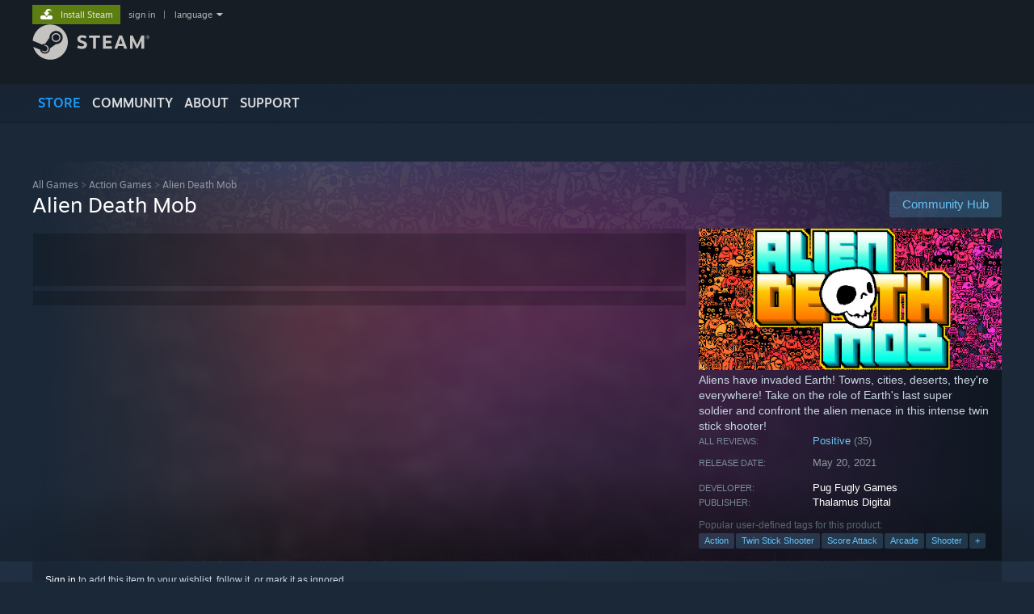

--- FILE ---
content_type: text/html; charset=UTF-8
request_url: https://store.steampowered.com/app/1567490/Alien_Death_Mob/
body_size: 26353
content:
<!DOCTYPE html>
<html class=" responsive DesktopUI" lang="en"  >
<head>
	<meta http-equiv="Content-Type" content="text/html; charset=UTF-8">
			<meta name="viewport" content="width=device-width,initial-scale=1">
		<meta name="theme-color" content="#171a21">
		<title>Alien Death Mob on Steam</title>
	<link rel="shortcut icon" href="/favicon.ico" type="image/x-icon">

	
	
	<link href="https://store.akamai.steamstatic.com/public/shared/css/motiva_sans.css?v=4Vj7bvhvv_UL&amp;l=english&amp;_cdn=akamai" rel="stylesheet" type="text/css">
<link href="https://store.akamai.steamstatic.com/public/shared/css/shared_global.css?v=ebGR_Er9ryC7&amp;l=english&amp;_cdn=akamai" rel="stylesheet" type="text/css">
<link href="https://store.akamai.steamstatic.com/public/shared/css/buttons.css?v=u7ItYmj40jWH&amp;l=english&amp;_cdn=akamai" rel="stylesheet" type="text/css">
<link href="https://store.akamai.steamstatic.com/public/css/v6/store.css?v=wo3XziZMSZv3&amp;l=english&amp;_cdn=akamai" rel="stylesheet" type="text/css">
<link href="https://store.akamai.steamstatic.com/public/shared/css/user_reviews.css?v=apAPCdlxNkZD&amp;l=english&amp;_cdn=akamai" rel="stylesheet" type="text/css">
<link href="https://store.akamai.steamstatic.com/public/shared/css/store_game_shared.css?v=h3rDvpE1fR8Z&amp;l=english&amp;_cdn=akamai" rel="stylesheet" type="text/css">
<link href="https://store.akamai.steamstatic.com/public/css/v6/game.css?v=ng2qfNTUi8dN&amp;l=english&amp;_cdn=akamai" rel="stylesheet" type="text/css">
<link href="https://store.akamai.steamstatic.com/public/shared/css/store_background_shared.css?v=RuX0Jh-U_mAP&amp;l=english&amp;_cdn=akamai" rel="stylesheet" type="text/css">
<link href="https://store.akamai.steamstatic.com/public/css/v6/recommended.css?v=BxpJyNW11mxG&amp;l=english&amp;_cdn=akamai" rel="stylesheet" type="text/css">
<link href="https://store.akamai.steamstatic.com/public/css/v6/user_reviews_rewards.css?v=nDJVyLGQ1XMI&amp;l=english&amp;_cdn=akamai" rel="stylesheet" type="text/css">
<link href="https://store.akamai.steamstatic.com/public/shared/css/apphub.css?v=6aSuWhV069kq&amp;l=english&amp;_cdn=akamai" rel="stylesheet" type="text/css">
<link href="https://store.akamai.steamstatic.com/public/shared/css/ui-lightness/jquery-ui-1.7.2.custom.css?v=qgq7mHqEwLbE&amp;l=english&amp;_cdn=akamai" rel="stylesheet" type="text/css">
<link href="https://store.akamai.steamstatic.com/public/css/v6/game_mob.css?v=Ryx-AweEEY9T&amp;l=english&amp;_cdn=akamai" rel="stylesheet" type="text/css">
<link href="https://store.akamai.steamstatic.com/public/shared/css/shared_responsive.css?v=8zUcJAgCg1Ml&amp;l=english&amp;_cdn=akamai" rel="stylesheet" type="text/css">
<script type="text/javascript" src="https://store.akamai.steamstatic.com/public/shared/javascript/jquery-1.8.3.min.js?v=NXam5zydzNu8&amp;l=english&amp;_cdn=akamai"></script>
<script type="text/javascript">$J = jQuery.noConflict();</script><script type="text/javascript">VALVE_PUBLIC_PATH = "https:\/\/store.akamai.steamstatic.com\/public\/";</script><script type="text/javascript" src="https://store.akamai.steamstatic.com/public/shared/javascript/tooltip.js?v=LZHsOVauqTrm&amp;l=english&amp;_cdn=akamai"></script>

<script type="text/javascript" src="https://store.akamai.steamstatic.com/public/shared/javascript/shared_global.js?v=rLiUhbtlZk63&amp;l=english&amp;_cdn=akamai"></script>

<script type="text/javascript" src="https://store.akamai.steamstatic.com/public/shared/javascript/auth_refresh.js?v=w6QbwI-5-j2S&amp;l=english&amp;_cdn=akamai"></script>

<script type="text/javascript" src="https://store.akamai.steamstatic.com/public/javascript/main.js?v=GpFlsIrOkJ7-&amp;l=english&amp;_cdn=akamai"></script>

<script type="text/javascript" src="https://store.akamai.steamstatic.com/public/javascript/dynamicstore.js?v=SBXRiAJfiNfI&amp;l=english&amp;_cdn=akamai"></script>

<script type="text/javascript">Object.seal && [ Object, Array, String, Number ].map( function( builtin ) { Object.seal( builtin.prototype ); } );</script>
		<script type="text/javascript">
			document.addEventListener('DOMContentLoaded', function(event) {
				$J.data( document, 'x_readytime', new Date().getTime() );
				$J.data( document, 'x_oldref', GetNavCookie() );
				SetupTooltips( { tooltipCSSClass: 'store_tooltip'} );
		});
		</script><script type="text/javascript" src="https://store.akamai.steamstatic.com/public/javascript/gamehighlightplayer.js?v=xnqwN8gH0V-7&amp;l=english&amp;_cdn=akamai"></script>
<script type="text/javascript" src="https://store.akamai.steamstatic.com/public/shared/javascript/user_reviews.js?v=li2vp_5Z315e&amp;l=english&amp;_cdn=akamai"></script>
<script type="text/javascript" src="https://store.akamai.steamstatic.com/public/shared/javascript/dselect.js?v=w0CV_PAvw3UA&amp;l=english&amp;_cdn=akamai"></script>
<script type="text/javascript" src="https://store.akamai.steamstatic.com/public/javascript/app_tagging.js?v=6Tj4xq7wVWFx&amp;l=english&amp;_cdn=akamai"></script>
<script type="text/javascript" src="https://store.akamai.steamstatic.com/public/javascript/game.js?v=xsluJqgnXnXr&amp;l=english&amp;_cdn=akamai"></script>
<script type="text/javascript" src="https://store.akamai.steamstatic.com/public/shared/javascript/flot-0.8/jquery.flot.min.js?v=mSfqk1QKKgiz&amp;l=english&amp;_cdn=akamai"></script>
<script type="text/javascript" src="https://store.akamai.steamstatic.com/public/shared/javascript/flot-0.8/jquery.flot.resize.min.js?v=MeIf0YViALgL&amp;l=english&amp;_cdn=akamai"></script>
<script type="text/javascript" src="https://store.akamai.steamstatic.com/public/shared/javascript/flot-0.8/jquery.flot.time.min.js?v=CIECDYHJjBgN&amp;l=english&amp;_cdn=akamai"></script>
<script type="text/javascript" src="https://store.akamai.steamstatic.com/public/shared/javascript/flot-0.8/jquery.flot.selection.min.js?v=laPWW88ZIIHe&amp;l=english&amp;_cdn=akamai"></script>
<script type="text/javascript" src="https://store.akamai.steamstatic.com/public/shared/javascript/jquery-ui-1.9.2.js?v=Bu2RA9fLXSi-&amp;l=english&amp;_cdn=akamai"></script>
<script type="text/javascript" src="https://store.akamai.steamstatic.com/public/shared/javascript/shared_responsive_adapter.js?v=j0eobCNqcadg&amp;l=english&amp;_cdn=akamai"></script>

						<meta name="twitter:card" content="summary_large_image">
					<meta name="Description" content="Aliens have invaded Earth! Towns, cities, deserts, they're everywhere! Take on the role of Earth's last super soldier and confront the alien menace in this intense twin stick shooter!">
			
	<meta name="twitter:site" content="@steam" />

						<meta property="og:title" content="Alien Death Mob on Steam">
					<meta property="twitter:title" content="Alien Death Mob on Steam">
					<meta property="og:type" content="website">
					<meta property="fb:app_id" content="105386699540688">
					<meta property="og:site" content="Steam">
					<meta property="og:url" content="https://store.steampowered.com/app/1567490/Alien_Death_Mob/">
					<meta property="og:description" content="Aliens have invaded Earth! Towns, cities, deserts, they're everywhere! Take on the role of Earth's last super soldier and confront the alien menace in this intense twin stick shooter!">
					<meta property="twitter:description" content="Aliens have invaded Earth! Towns, cities, deserts, they're everywhere! Take on the role of Earth's last super soldier and confront the alien menace in this intense twin stick shooter!">
			
			<link rel="canonical" href="https://store.steampowered.com/app/1567490/Alien_Death_Mob/">
	
			<link rel="image_src" href="https://shared.akamai.steamstatic.com/store_item_assets/steam/apps/1567490/capsule_616x353.jpg?t=1708733046">
		<meta property="og:image" content="https://shared.akamai.steamstatic.com/store_item_assets/steam/apps/1567490/capsule_616x353.jpg?t=1708733046">
		<meta name="twitter:image" content="https://shared.akamai.steamstatic.com/store_item_assets/steam/apps/1567490/capsule_616x353.jpg?t=1708733046" />
				
	
	
	
	
	</head>
<body class="v6 app game_bg menu_background_overlap application widestore v7menu responsive_page ">


<div class="responsive_page_frame with_header">
						<div role="navigation" class="responsive_page_menu_ctn mainmenu" aria-label="Mobile Menu">
				<div class="responsive_page_menu"  id="responsive_page_menu">
										<div class="mainmenu_contents">
						<div class="mainmenu_contents_items">
															<a class="menuitem" href="https://store.steampowered.com/login/?redir=app%2F1567490%2FAlien_Death_Mob%2F&redir_ssl=1&snr=1_5_9__global-header">
									Sign in								</a>
															<a class="menuitem supernav supernav_active" href="https://store.steampowered.com/?snr=1_5_9__global-responsive-menu" data-tooltip-type="selector" data-tooltip-content=".submenu_Store">
				Store			</a>
			<div class="submenu_Store" style="display: none;" data-submenuid="Store">
														<a class="submenuitem" href="https://store.steampowered.com/?snr=1_5_9__global-responsive-menu">
						Home											</a>
														<a class="submenuitem" href="https://store.steampowered.com/explore/?snr=1_5_9__global-responsive-menu">
						Discovery Queue											</a>
														<a class="submenuitem" href="https://steamcommunity.com/my/wishlist/">
						Wishlist											</a>
														<a class="submenuitem" href="https://store.steampowered.com/points/shop/?snr=1_5_9__global-responsive-menu">
						Points Shop											</a>
														<a class="submenuitem" href="https://store.steampowered.com/news/?snr=1_5_9__global-responsive-menu">
						News											</a>
														<a class="submenuitem" href="https://store.steampowered.com/stats/?snr=1_5_9__global-responsive-menu">
						Charts											</a>
							</div>
										<a class="menuitem supernav" href="https://steamcommunity.com/" data-tooltip-type="selector" data-tooltip-content=".submenu_Community">
				Community			</a>
			<div class="submenu_Community" style="display: none;" data-submenuid="Community">
														<a class="submenuitem" href="https://steamcommunity.com/">
						Home											</a>
														<a class="submenuitem" href="https://steamcommunity.com/discussions/">
						Discussions											</a>
														<a class="submenuitem" href="https://steamcommunity.com/workshop/">
						Workshop											</a>
														<a class="submenuitem" href="https://steamcommunity.com/market/">
						Market											</a>
														<a class="submenuitem" href="https://steamcommunity.com/?subsection=broadcasts">
						Broadcasts											</a>
							</div>
										<a class="menuitem " href="https://store.steampowered.com/about/?snr=1_5_9__global-responsive-menu">
				About			</a>
										<a class="menuitem " href="https://help.steampowered.com/en/">
				Support			</a>
			
							<div class="minor_menu_items">
																								<div class="menuitem change_language_action">
									Change language								</div>
																																	<a class="menuitem" href="https://store.steampowered.com/mobile" target="_blank" rel="noreferrer">Get the Steam Mobile App</a>
																									<div class="menuitem" role="link" onclick="Responsive_RequestDesktopView();">
										View desktop website									</div>
															</div>
						</div>
						<div class="mainmenu_footer_spacer  "></div>
						<div class="mainmenu_footer">
															<div class="mainmenu_footer_logo"><img src="https://store.akamai.steamstatic.com/public/shared/images/responsive/footerLogo_valve_new.png"></div>
								© Valve Corporation. All rights reserved. All trademarks are property of their respective owners in the US and other countries.								<span class="mainmenu_valve_links">
									<a href="https://store.steampowered.com/privacy_agreement/?snr=1_5_9__global-responsive-menu" target="_blank">Privacy Policy</a>
									&nbsp;| &nbsp;<a href="http://www.valvesoftware.com/legal.htm" target="_blank">Legal</a>
									&nbsp;| &nbsp;<a href="https://help.steampowered.com/faqs/view/10BB-D27A-6378-4436" target="_blank">Accessibility</a>
									&nbsp;| &nbsp;<a href="https://store.steampowered.com/subscriber_agreement/?snr=1_5_9__global-responsive-menu" target="_blank">Steam Subscriber Agreement</a>
									&nbsp;| &nbsp;<a href="https://store.steampowered.com/steam_refunds/?snr=1_5_9__global-responsive-menu" target="_blank">Refunds</a>
									&nbsp;| &nbsp;<a href="https://store.steampowered.com/account/cookiepreferences/?snr=1_5_9__global-responsive-menu" target="_blank">Cookies</a>
								</span>
													</div>
					</div>
									</div>
			</div>
		
		<div class="responsive_local_menu_tab"></div>

		<div class="responsive_page_menu_ctn localmenu">
			<div class="responsive_page_menu"  id="responsive_page_local_menu" data-panel="{&quot;onOptionsActionDescription&quot;:&quot;Filter&quot;,&quot;onOptionsButton&quot;:&quot;Responsive_ToggleLocalMenu()&quot;,&quot;onCancelButton&quot;:&quot;Responsive_ToggleLocalMenu()&quot;}">
				<div class="localmenu_content" data-panel="{&quot;maintainY&quot;:true,&quot;bFocusRingRoot&quot;:true,&quot;flow-children&quot;:&quot;column&quot;}">
				</div>
			</div>
		</div>



					<div class="responsive_header">
				<div class="responsive_header_content">
					<div id="responsive_menu_logo">
						<img src="https://store.akamai.steamstatic.com/public/shared/images/responsive/header_menu_hamburger.png" height="100%">
											</div>
					<div class="responsive_header_logo">
						<a href="https://store.steampowered.com/?snr=1_5_9__global-responsive-menu">
															<img src="https://store.akamai.steamstatic.com/public/shared/images/responsive/header_logo.png" height="36" border="0" alt="STEAM">
													</a>
					</div>
					<div class="responsive_header_react_target" data-featuretarget="store-menu-responsive-search"><div class="responsive_header_react_placeholder"></div></div>				</div>
			</div>
		
		<div class="responsive_page_content_overlay">

		</div>

		<div class="responsive_fixonscroll_ctn nonresponsive_hidden ">
		</div>
	
	<div class="responsive_page_content">

		<div role="banner" id="global_header" data-panel="{&quot;flow-children&quot;:&quot;row&quot;}">
	<div class="content">
		<div class="logo">
			<span id="logo_holder">
									<a href="https://store.steampowered.com/?snr=1_5_9__global-header" aria-label="Link to the Steam Homepage">
						<img src="https://store.akamai.steamstatic.com/public/shared/images/header/logo_steam.svg?t=962016" width="176" height="44" alt="Link to the Steam Homepage">
					</a>
							</span>
		</div>

			<div role="navigation" class="supernav_container" aria-label="Global Menu">
								<a class="menuitem supernav supernav_active" href="https://store.steampowered.com/?snr=1_5_9__global-header" data-tooltip-type="selector" data-tooltip-content=".submenu_Store">
				STORE			</a>
			<div class="submenu_Store" style="display: none;" data-submenuid="Store">
														<a class="submenuitem" href="https://store.steampowered.com/?snr=1_5_9__global-header">
						Home											</a>
														<a class="submenuitem" href="https://store.steampowered.com/explore/?snr=1_5_9__global-header">
						Discovery Queue											</a>
														<a class="submenuitem" href="https://steamcommunity.com/my/wishlist/">
						Wishlist											</a>
														<a class="submenuitem" href="https://store.steampowered.com/points/shop/?snr=1_5_9__global-header">
						Points Shop											</a>
														<a class="submenuitem" href="https://store.steampowered.com/news/?snr=1_5_9__global-header">
						News											</a>
														<a class="submenuitem" href="https://store.steampowered.com/stats/?snr=1_5_9__global-header">
						Charts											</a>
							</div>
										<a class="menuitem supernav" href="https://steamcommunity.com/" data-tooltip-type="selector" data-tooltip-content=".submenu_Community">
				COMMUNITY			</a>
			<div class="submenu_Community" style="display: none;" data-submenuid="Community">
														<a class="submenuitem" href="https://steamcommunity.com/">
						Home											</a>
														<a class="submenuitem" href="https://steamcommunity.com/discussions/">
						Discussions											</a>
														<a class="submenuitem" href="https://steamcommunity.com/workshop/">
						Workshop											</a>
														<a class="submenuitem" href="https://steamcommunity.com/market/">
						Market											</a>
														<a class="submenuitem" href="https://steamcommunity.com/?subsection=broadcasts">
						Broadcasts											</a>
							</div>
										<a class="menuitem " href="https://store.steampowered.com/about/?snr=1_5_9__global-header">
				About			</a>
										<a class="menuitem " href="https://help.steampowered.com/en/">
				SUPPORT			</a>
				</div>
	<script type="text/javascript">
		jQuery(function($) {
			$('#global_header .supernav').v_tooltip({'location':'bottom', 'destroyWhenDone': false, 'tooltipClass': 'supernav_content', 'offsetY':-6, 'offsetX': 1, 'horizontalSnap': 4, 'tooltipParent': '#global_header .supernav_container', 'correctForScreenSize': false});
		});
	</script>

		<div id="global_actions">
			<div role="navigation" id="global_action_menu" aria-label="Account Menu">
									<a class="header_installsteam_btn header_installsteam_btn_green" href="https://store.steampowered.com/about/?snr=1_5_9__global-header">
						<div class="header_installsteam_btn_content">
							Install Steam						</div>
					</a>
				
				
									<a class="global_action_link" href="https://store.steampowered.com/login/?redir=app%2F1567490%2FAlien_Death_Mob%2F&redir_ssl=1&snr=1_5_9__global-header">sign in</a>
											&nbsp;|&nbsp;
						<span class="pulldown global_action_link" id="language_pulldown" onclick="ShowMenu( this, 'language_dropdown', 'right' );">language</span>
						<div class="popup_block_new" id="language_dropdown" style="display: none;">
							<div class="popup_body popup_menu">
																																					<a class="popup_menu_item tight" href="?l=schinese" onclick="ChangeLanguage( 'schinese' ); return false;">简体中文 (Simplified Chinese)</a>
																													<a class="popup_menu_item tight" href="?l=tchinese" onclick="ChangeLanguage( 'tchinese' ); return false;">繁體中文 (Traditional Chinese)</a>
																													<a class="popup_menu_item tight" href="?l=japanese" onclick="ChangeLanguage( 'japanese' ); return false;">日本語 (Japanese)</a>
																													<a class="popup_menu_item tight" href="?l=koreana" onclick="ChangeLanguage( 'koreana' ); return false;">한국어 (Korean)</a>
																													<a class="popup_menu_item tight" href="?l=thai" onclick="ChangeLanguage( 'thai' ); return false;">ไทย (Thai)</a>
																													<a class="popup_menu_item tight" href="?l=bulgarian" onclick="ChangeLanguage( 'bulgarian' ); return false;">Български (Bulgarian)</a>
																													<a class="popup_menu_item tight" href="?l=czech" onclick="ChangeLanguage( 'czech' ); return false;">Čeština (Czech)</a>
																													<a class="popup_menu_item tight" href="?l=danish" onclick="ChangeLanguage( 'danish' ); return false;">Dansk (Danish)</a>
																													<a class="popup_menu_item tight" href="?l=german" onclick="ChangeLanguage( 'german' ); return false;">Deutsch (German)</a>
																																							<a class="popup_menu_item tight" href="?l=spanish" onclick="ChangeLanguage( 'spanish' ); return false;">Español - España (Spanish - Spain)</a>
																													<a class="popup_menu_item tight" href="?l=latam" onclick="ChangeLanguage( 'latam' ); return false;">Español - Latinoamérica (Spanish - Latin America)</a>
																													<a class="popup_menu_item tight" href="?l=greek" onclick="ChangeLanguage( 'greek' ); return false;">Ελληνικά (Greek)</a>
																													<a class="popup_menu_item tight" href="?l=french" onclick="ChangeLanguage( 'french' ); return false;">Français (French)</a>
																													<a class="popup_menu_item tight" href="?l=italian" onclick="ChangeLanguage( 'italian' ); return false;">Italiano (Italian)</a>
																													<a class="popup_menu_item tight" href="?l=indonesian" onclick="ChangeLanguage( 'indonesian' ); return false;">Bahasa Indonesia (Indonesian)</a>
																													<a class="popup_menu_item tight" href="?l=hungarian" onclick="ChangeLanguage( 'hungarian' ); return false;">Magyar (Hungarian)</a>
																													<a class="popup_menu_item tight" href="?l=dutch" onclick="ChangeLanguage( 'dutch' ); return false;">Nederlands (Dutch)</a>
																													<a class="popup_menu_item tight" href="?l=norwegian" onclick="ChangeLanguage( 'norwegian' ); return false;">Norsk (Norwegian)</a>
																													<a class="popup_menu_item tight" href="?l=polish" onclick="ChangeLanguage( 'polish' ); return false;">Polski (Polish)</a>
																													<a class="popup_menu_item tight" href="?l=portuguese" onclick="ChangeLanguage( 'portuguese' ); return false;">Português (Portuguese - Portugal)</a>
																													<a class="popup_menu_item tight" href="?l=brazilian" onclick="ChangeLanguage( 'brazilian' ); return false;">Português - Brasil (Portuguese - Brazil)</a>
																													<a class="popup_menu_item tight" href="?l=romanian" onclick="ChangeLanguage( 'romanian' ); return false;">Română (Romanian)</a>
																													<a class="popup_menu_item tight" href="?l=russian" onclick="ChangeLanguage( 'russian' ); return false;">Русский (Russian)</a>
																													<a class="popup_menu_item tight" href="?l=finnish" onclick="ChangeLanguage( 'finnish' ); return false;">Suomi (Finnish)</a>
																													<a class="popup_menu_item tight" href="?l=swedish" onclick="ChangeLanguage( 'swedish' ); return false;">Svenska (Swedish)</a>
																													<a class="popup_menu_item tight" href="?l=turkish" onclick="ChangeLanguage( 'turkish' ); return false;">Türkçe (Turkish)</a>
																													<a class="popup_menu_item tight" href="?l=vietnamese" onclick="ChangeLanguage( 'vietnamese' ); return false;">Tiếng Việt (Vietnamese)</a>
																													<a class="popup_menu_item tight" href="?l=ukrainian" onclick="ChangeLanguage( 'ukrainian' ); return false;">Українська (Ukrainian)</a>
																									<a class="popup_menu_item tight" href="https://www.valvesoftware.com/en/contact?contact-person=Translation%20Team%20Feedback" target="_blank">Report a translation problem</a>
							</div>
						</div>
												</div>
					</div>
			</div>
</div>
<div class="StoreMenuLoadingPlaceholder" data-featuretarget="store-menu-v7"><div class="PlaceholderInner"></div></div><div id="responsive_store_nav_ctn"></div><div id="responsive_store_nav_overlay" style="display:none"><div id="responsive_store_nav_overlay_ctn"></div><div id="responsive_store_nav_overlay_bottom"></div></div><div id="responsive_store_search_overlay" style="display:none"></div><div data-cart-banner-spot="1"></div>
		<div role="main" class="responsive_page_template_content" id="responsive_page_template_content" data-panel="{&quot;autoFocus&quot;:true}" >

			<div id="application_config" style="display: none;"  data-config="{&quot;EUNIVERSE&quot;:1,&quot;WEB_UNIVERSE&quot;:&quot;public&quot;,&quot;LANGUAGE&quot;:&quot;english&quot;,&quot;COUNTRY&quot;:&quot;US&quot;,&quot;MEDIA_CDN_COMMUNITY_URL&quot;:&quot;https:\/\/cdn.akamai.steamstatic.com\/steamcommunity\/public\/&quot;,&quot;MEDIA_CDN_URL&quot;:&quot;https:\/\/cdn.akamai.steamstatic.com\/&quot;,&quot;VIDEO_CDN_URL&quot;:&quot;https:\/\/video.akamai.steamstatic.com\/&quot;,&quot;COMMUNITY_CDN_URL&quot;:&quot;https:\/\/community.akamai.steamstatic.com\/&quot;,&quot;COMMUNITY_CDN_ASSET_URL&quot;:&quot;https:\/\/cdn.akamai.steamstatic.com\/steamcommunity\/public\/assets\/&quot;,&quot;STORE_CDN_URL&quot;:&quot;https:\/\/store.akamai.steamstatic.com\/&quot;,&quot;PUBLIC_SHARED_URL&quot;:&quot;https:\/\/store.akamai.steamstatic.com\/public\/shared\/&quot;,&quot;COMMUNITY_BASE_URL&quot;:&quot;https:\/\/steamcommunity.com\/&quot;,&quot;CHAT_BASE_URL&quot;:&quot;https:\/\/steamcommunity.com\/&quot;,&quot;STORE_BASE_URL&quot;:&quot;https:\/\/store.steampowered.com\/&quot;,&quot;STORE_CHECKOUT_BASE_URL&quot;:&quot;https:\/\/checkout.steampowered.com\/&quot;,&quot;IMG_URL&quot;:&quot;https:\/\/store.akamai.steamstatic.com\/public\/images\/&quot;,&quot;STEAMTV_BASE_URL&quot;:&quot;https:\/\/steam.tv\/&quot;,&quot;HELP_BASE_URL&quot;:&quot;https:\/\/help.steampowered.com\/&quot;,&quot;PARTNER_BASE_URL&quot;:&quot;https:\/\/partner.steamgames.com\/&quot;,&quot;STATS_BASE_URL&quot;:&quot;https:\/\/partner.steampowered.com\/&quot;,&quot;INTERNAL_STATS_BASE_URL&quot;:&quot;https:\/\/steamstats.valve.org\/&quot;,&quot;IN_CLIENT&quot;:false,&quot;USE_POPUPS&quot;:false,&quot;STORE_ICON_BASE_URL&quot;:&quot;https:\/\/shared.akamai.steamstatic.com\/store_item_assets\/steam\/apps\/&quot;,&quot;STORE_ITEM_BASE_URL&quot;:&quot;https:\/\/shared.akamai.steamstatic.com\/store_item_assets\/&quot;,&quot;WEBAPI_BASE_URL&quot;:&quot;https:\/\/api.steampowered.com\/&quot;,&quot;TOKEN_URL&quot;:&quot;https:\/\/store.steampowered.com\/\/chat\/clientjstoken&quot;,&quot;BUILD_TIMESTAMP&quot;:1768517617,&quot;PAGE_TIMESTAMP&quot;:1768842025,&quot;IN_TENFOOT&quot;:false,&quot;IN_GAMEPADUI&quot;:false,&quot;IN_CHROMEOS&quot;:false,&quot;IN_MOBILE_WEBVIEW&quot;:false,&quot;PLATFORM&quot;:&quot;macos&quot;,&quot;BASE_URL_STORE_CDN_ASSETS&quot;:&quot;https:\/\/cdn.akamai.steamstatic.com\/store\/&quot;,&quot;EREALM&quot;:1,&quot;LOGIN_BASE_URL&quot;:&quot;https:\/\/login.steampowered.com\/&quot;,&quot;AVATAR_BASE_URL&quot;:&quot;https:\/\/avatars.akamai.steamstatic.com\/&quot;,&quot;FROM_WEB&quot;:true,&quot;WEBSITE_ID&quot;:&quot;Store&quot;,&quot;BASE_URL_SHARED_CDN&quot;:&quot;https:\/\/shared.akamai.steamstatic.com\/&quot;,&quot;CLAN_CDN_ASSET_URL&quot;:&quot;https:\/\/clan.akamai.steamstatic.com\/&quot;,&quot;COMMUNITY_ASSETS_BASE_URL&quot;:&quot;https:\/\/shared.akamai.steamstatic.com\/community_assets\/&quot;,&quot;SNR&quot;:&quot;1_5_9_&quot;}" data-userinfo="{&quot;logged_in&quot;:false,&quot;country_code&quot;:&quot;US&quot;,&quot;excluded_content_descriptors&quot;:[3,4]}" data-hwinfo="{&quot;bSteamOS&quot;:false,&quot;bSteamDeck&quot;:false}" data-broadcastuser="{&quot;success&quot;:1,&quot;bHideStoreBroadcast&quot;:false}" data-store_page_asset_url="&quot;https:\/\/shared.akamai.steamstatic.com\/store_item_assets\/steam\/apps\/1567490\/%s?t=1708733046&quot;" data-store_page_extra_assets_url="&quot;https:\/\/shared.akamai.steamstatic.com\/store_item_assets\/steam\/apps\/1567490\/%s?t=1708733046&quot;" data-store_page_extra_assets_map="{&quot;extras\/logo.png&quot;:[{&quot;urlPart&quot;:&quot;extras\/27aee7d2d5665bed02bced09f002ec61.avif&quot;,&quot;extension&quot;:&quot;avif&quot;,&quot;alt_text&quot;:null,&quot;urlPartBig&quot;:null,&quot;width&quot;:&quot;620&quot;,&quot;height&quot;:&quot;102&quot;}],&quot;extras\/berzerk.png&quot;:[{&quot;urlPart&quot;:&quot;extras\/7163287f491dd4ecefd4a7a89c9f5a21.avif&quot;,&quot;extension&quot;:&quot;avif&quot;,&quot;alt_text&quot;:null,&quot;urlPartBig&quot;:null,&quot;width&quot;:&quot;616&quot;,&quot;height&quot;:&quot;100&quot;}],&quot;extras\/invaders.png&quot;:[{&quot;urlPart&quot;:&quot;extras\/311a5a8cc147c65a5a21ae5eaf7d7b2c.avif&quot;,&quot;extension&quot;:&quot;avif&quot;,&quot;alt_text&quot;:null,&quot;urlPartBig&quot;:null,&quot;width&quot;:&quot;616&quot;,&quot;height&quot;:&quot;100&quot;}],&quot;extras\/story1.png&quot;:[{&quot;urlPart&quot;:&quot;extras\/c5fa5c033447cdc143bc71eb3ad9e87c.avif&quot;,&quot;extension&quot;:&quot;avif&quot;,&quot;alt_text&quot;:null,&quot;urlPartBig&quot;:null,&quot;width&quot;:&quot;616&quot;,&quot;height&quot;:&quot;100&quot;}],&quot;extras\/story2.png&quot;:[{&quot;urlPart&quot;:&quot;extras\/cf8aa7878a9d3410ffc792648516829b.avif&quot;,&quot;extension&quot;:&quot;avif&quot;,&quot;alt_text&quot;:null,&quot;urlPartBig&quot;:null,&quot;width&quot;:&quot;616&quot;,&quot;height&quot;:&quot;100&quot;}],&quot;extras\/mobotron.png&quot;:[{&quot;urlPart&quot;:&quot;extras\/136943498a8dd9725d257e6a8a981042.avif&quot;,&quot;extension&quot;:&quot;avif&quot;,&quot;alt_text&quot;:null,&quot;urlPartBig&quot;:null,&quot;width&quot;:&quot;616&quot;,&quot;height&quot;:&quot;100&quot;}]}" data-deckcompatibility="{&quot;appid&quot;:1567490,&quot;resolved_category&quot;:0,&quot;resolved_items&quot;:[],&quot;steam_deck_blog_url&quot;:&quot;&quot;,&quot;search_id&quot;:null,&quot;steamos_resolved_category&quot;:0,&quot;steamos_resolved_items&quot;:[]}" data-appname="&quot;Alien Death Mob&quot;" data-store_user_config="{&quot;webapi_token&quot;:&quot;&quot;,&quot;shoppingcart&quot;:null,&quot;originating_navdata&quot;:{&quot;domain&quot;:&quot;store.steampowered.com&quot;,&quot;controller&quot;:&quot;direct-navigation&quot;,&quot;method&quot;:&quot;&quot;,&quot;submethod&quot;:&quot;&quot;,&quot;feature&quot;:&quot;&quot;,&quot;depth&quot;:0,&quot;countrycode&quot;:&quot;&quot;,&quot;webkey&quot;:null,&quot;is_client&quot;:false,&quot;curator_data&quot;:null,&quot;is_likely_bot&quot;:true,&quot;is_utm&quot;:false},&quot;wishlist_item_count&quot;:0}"></div><div id="application_root"></div><script>window.g_wapit="";</script><link href="https://store.akamai.steamstatic.com/public/css/applications/store/main.css?v=OKHQenzQ5v7r&amp;l=english&amp;_cdn=akamai" rel="stylesheet" type="text/css">
<script type="text/javascript" src="https://store.akamai.steamstatic.com/public/javascript/applications/store/manifest.js?v=NMy5Dr8hVesx&amp;l=english&amp;_cdn=akamai"></script>
<script type="text/javascript" src="https://store.akamai.steamstatic.com/public/javascript/applications/store/libraries~b28b7af69.js?v=L9JqUktT3bf9&amp;l=english&amp;_cdn=akamai"></script>
<script type="text/javascript" src="https://store.akamai.steamstatic.com/public/javascript/applications/store/main.js?v=bG5g8vVhSPG1&amp;l=english&amp;_cdn=akamai"></script>
<script type="text/javascript">
	var g_AccountID = 0;
	var g_Languages = ["english"];
	var g_sessionID = "ecef60632ef7cc043679a52a";
	var g_ServerTime = 1768842025;
	var g_bUseNewCartAPI = true;

	$J( InitMiniprofileHovers( 'https%3A%2F%2Fstore.steampowered.com%2F' ) );

	
	if ( typeof GStoreItemData != 'undefined' )
	{
		GStoreItemData.AddNavParams({
			__page_default: "1_5_9_",
			__page_default_obj: {"domain":"store.steampowered.com","controller":"application","method":"app","submethod":"","feature":null,"depth":null,"countrycode":"US","webkey":null,"is_client":false,"curator_data":null,"is_likely_bot":true,"is_utm":null},
			__originating_obj: {"domain":"store.steampowered.com","controller":"direct-navigation","method":"","submethod":"","feature":"","depth":0,"countrycode":"","webkey":null,"is_client":false,"curator_data":null,"is_likely_bot":true,"is_utm":false},
			storemenu_recommendedtags: "1_5_9__17"		});
	}

	if ( typeof GDynamicStore != 'undefined' )
	{
		GDynamicStore.Init(0, false, "", {"primary_language":null,"secondary_languages":null,"platform_windows":null,"platform_mac":null,"platform_linux":null,"timestamp_updated":null,"hide_store_broadcast":null,"review_score_preference":null,"timestamp_content_descriptor_preferences_updated":null,"provide_deck_feedback":null,"additional_languages":null}, 'US',
			{"bNoDefaultDescriptors":true});
		GStoreItemData.SetCurrencyFormatter(function( nValueInCents, bWholeUnitsOnly ) { var fmt = function( nValueInCents, bWholeUnitsOnly ) {	var format = v_numberformat( nValueInCents / 100, bWholeUnitsOnly ? 0 : 2, ".", ","); return format; };var strNegativeSymbol = '';	if ( nValueInCents < 0 ) { strNegativeSymbol = '-'; nValueInCents = -nValueInCents; }return strNegativeSymbol + "$" + fmt( nValueInCents, bWholeUnitsOnly );});
		GStoreItemData.SetCurrencyMinPriceIncrement(1);
	}
</script>

<script type="text/javascript">

	var g_eDiscoveryQueueType = 0;

	GStoreItemData.AddStoreItemDataSet(
		{"rgApps":{"3405340":{"name":"Megabonk","url_name":"Megabonk","discount_block":"<div class=\"discount_block  no_discount\" data-price-final=\"999\" data-bundlediscount=\"0\" data-discount=\"0\"><div class=\"discount_prices\"><div class=\"discount_final_price\">$9.99<\/div><\/div><\/div>","descids":[],"small_capsulev5":"https:\/\/shared.akamai.steamstatic.com\/store_item_assets\/steam\/apps\/3405340\/d6e1b8b1fff6b5b6da2aadedac6626a658ed0ec4\/capsule_184x69.jpg?t=1760445338","os_windows":true,"os_linux":true,"has_live_broadcast":false,"localized":true,"localized_english":true},"2062430":{"name":"BALL x PIT","url_name":"BALL_x_PIT","discount_block":"<div class=\"discount_block  no_discount\" data-price-final=\"1499\" data-bundlediscount=\"0\" data-discount=\"0\"><div class=\"discount_prices\"><div class=\"discount_final_price\">$14.99<\/div><\/div><\/div>","descids":[],"small_capsulev5":"https:\/\/shared.akamai.steamstatic.com\/store_item_assets\/steam\/apps\/2062430\/93669476208e773101f9949b9e668322fc39ef85\/capsule_184x69.jpg?t=1766773096","os_windows":true,"os_macos":true,"has_live_broadcast":true,"localized":true,"localized_english":true},"1794680":{"name":"Vampire Survivors","url_name":"Vampire_Survivors","discount_block":"<div class=\"discount_block  no_discount\" data-price-final=\"499\" data-bundlediscount=\"0\" data-discount=\"0\"><div class=\"discount_prices\"><div class=\"discount_final_price\">$4.99<\/div><\/div><\/div>","descids":[],"small_capsulev5":"https:\/\/shared.akamai.steamstatic.com\/store_item_assets\/steam\/apps\/1794680\/capsule_184x69.jpg?t=1763675244","os_windows":true,"os_macos":true,"has_live_broadcast":false,"localized":true,"localized_english":true},"1718460":{"name":"Terminator 2D: NO FATE","url_name":"Terminator_2D_NO_FATE","discount_block":"<div class=\"discount_block  no_discount\" data-price-final=\"2999\" data-bundlediscount=\"0\" data-discount=\"0\"><div class=\"discount_prices\"><div class=\"discount_final_price\">$29.99<\/div><\/div><\/div>","descids":[1,5],"small_capsulev5":"https:\/\/shared.akamai.steamstatic.com\/store_item_assets\/steam\/apps\/1718460\/8287bc2b3b4647bc55d6cb13a7ac893629da4851\/capsule_184x69.jpg?t=1765531310","os_windows":true,"os_macos":true,"os_linux":true,"has_live_broadcast":true,"localized":true,"localized_english":true},"2289750":{"name":"Super Fantasy Kingdom","url_name":"Super_Fantasy_Kingdom","discount_block":"<div class=\"discount_block \" data-price-final=\"974\" data-bundlediscount=\"0\" data-discount=\"35\" role=\"link\" aria-label=\"35% off. $14.99 normally, discounted to $9.74\"><div class=\"discount_pct\">-35%<\/div><div class=\"discount_prices\"><div class=\"discount_original_price\">$14.99<\/div><div class=\"discount_final_price\">$9.74<\/div><\/div><\/div>","descids":[],"small_capsulev5":"https:\/\/shared.akamai.steamstatic.com\/store_item_assets\/steam\/apps\/2289750\/1a3a0d403ae0e924f56f5008d4b914e1c0d81343\/capsule_184x69.jpg?t=1767881206","os_windows":true,"early_access":true,"has_live_broadcast":false,"discount":true,"localized":true,"localized_english":true},"2105620":{"name":"Sektori","url_name":"Sektori","discount_block":"<div class=\"discount_block  no_discount\" data-price-final=\"1499\" data-bundlediscount=\"0\" data-discount=\"0\"><div class=\"discount_prices\"><div class=\"discount_final_price\">$14.99<\/div><\/div><\/div>","descids":[],"small_capsulev5":"https:\/\/shared.akamai.steamstatic.com\/store_item_assets\/steam\/apps\/2105620\/44dd4ae67d73015091b88ecfacc2fa734800e48a\/capsule_184x69.jpg?t=1767877215","os_windows":true,"has_live_broadcast":false,"localized":true,"localized_english":true},"2005010":{"name":"Warhammer 40,000: Boltgun","url_name":"Warhammer_40000_Boltgun","discount_block":"<div class=\"discount_block \" data-price-final=\"879\" data-bundlediscount=\"0\" data-discount=\"60\" role=\"link\" aria-label=\"60% off. $21.99 normally, discounted to $8.79\"><div class=\"discount_pct\">-60%<\/div><div class=\"discount_prices\"><div class=\"discount_original_price\">$21.99<\/div><div class=\"discount_final_price\">$8.79<\/div><\/div><\/div>","descids":[2,5],"small_capsulev5":"https:\/\/shared.akamai.steamstatic.com\/store_item_assets\/steam\/apps\/2005010\/capsule_184x69.jpg?t=1763026019","os_windows":true,"has_live_broadcast":false,"discount":true,"localized":true,"localized_english":true,"has_adult_content_violence":true},"774181":{"name":"Rhythm Doctor","url_name":"Rhythm_Doctor","discount_block":"<div class=\"discount_block  no_discount\" data-price-final=\"1999\" data-bundlediscount=\"0\" data-discount=\"0\"><div class=\"discount_prices\"><div class=\"discount_final_price\">$19.99<\/div><\/div><\/div>","descids":[],"small_capsulev5":"https:\/\/shared.akamai.steamstatic.com\/store_item_assets\/steam\/apps\/774181\/capsule_184x69.jpg?t=1765312301","os_windows":true,"os_macos":true,"os_linux":true,"has_live_broadcast":false,"localized":true,"localized_english":true},"242680":{"name":"Nuclear Throne","url_name":"Nuclear_Throne","discount_block":"<div class=\"discount_block  no_discount\" data-price-final=\"1199\" data-bundlediscount=\"0\" data-discount=\"0\"><div class=\"discount_prices\"><div class=\"discount_final_price\">$11.99<\/div><\/div><\/div>","descids":[],"small_capsulev5":"https:\/\/shared.akamai.steamstatic.com\/store_item_assets\/steam\/apps\/242680\/capsule_184x69.jpg?t=1764957456","os_windows":true,"os_macos":true,"os_linux":true,"has_live_broadcast":false,"localized":true,"localized_english":true},"311690":{"name":"Enter the Gungeon","url_name":"Enter_the_Gungeon","discount_block":"<div class=\"discount_block  no_discount\" data-price-final=\"1499\" data-bundlediscount=\"0\" data-discount=\"0\"><div class=\"discount_prices\"><div class=\"discount_final_price\">$14.99<\/div><\/div><\/div>","descids":[],"small_capsulev5":"https:\/\/shared.akamai.steamstatic.com\/store_item_assets\/steam\/apps\/311690\/capsule_184x69.jpg?t=1743602589","os_windows":true,"os_linux":true,"has_live_broadcast":false,"localized":true,"localized_english":true},"383980":{"name":"Rivals of Aether","url_name":"Rivals_of_Aether","discount_block":"<div class=\"discount_block  no_discount\" data-price-final=\"2999\" data-bundlediscount=\"0\" data-discount=\"0\"><div class=\"discount_prices\"><div class=\"discount_final_price\">$29.99<\/div><\/div><\/div>","descids":[],"small_capsulev5":"https:\/\/shared.akamai.steamstatic.com\/store_item_assets\/steam\/apps\/383980\/capsule_184x69.jpg?t=1721063075","os_windows":true,"has_live_broadcast":false,"localized":true,"localized_english":true},"2957720":{"name":"Neon Inferno","url_name":"Neon_Inferno","discount_block":"<div class=\"discount_block  no_discount\" data-price-final=\"1999\" data-bundlediscount=\"0\" data-discount=\"0\"><div class=\"discount_prices\"><div class=\"discount_final_price\">$19.99<\/div><\/div><\/div>","descids":[5],"small_capsulev5":"https:\/\/shared.akamai.steamstatic.com\/store_item_assets\/steam\/apps\/2957720\/3950f4065a866c266798fccc30de766eff4327fe\/capsule_184x69.jpg?t=1768583745","os_windows":true,"has_live_broadcast":true,"localized":true,"localized_english":true},"1684930":{"name":"CULTIC","url_name":"CULTIC","discount_block":"<div class=\"discount_block  no_discount\" data-price-final=\"999\" data-bundlediscount=\"0\" data-discount=\"0\"><div class=\"discount_prices\"><div class=\"discount_final_price\">$9.99<\/div><\/div><\/div>","descids":[2,5],"small_capsulev5":"https:\/\/shared.akamai.steamstatic.com\/store_item_assets\/steam\/apps\/1684930\/08de93491be27eeb2ce62ff287f9fff734838613\/capsule_184x69.jpg?t=1765478494","os_windows":true,"has_live_broadcast":false,"localized":true,"localized_english":true,"has_adult_content_violence":true},"1719040":{"name":"Morsels","url_name":"Morsels","discount_block":"<div class=\"discount_block \" data-price-final=\"1124\" data-bundlediscount=\"0\" data-discount=\"25\" role=\"link\" aria-label=\"25% off. $14.99 normally, discounted to $11.24\"><div class=\"discount_pct\">-25%<\/div><div class=\"discount_prices\"><div class=\"discount_original_price\">$14.99<\/div><div class=\"discount_final_price\">$11.24<\/div><\/div><\/div>","descids":[],"small_capsulev5":"https:\/\/shared.akamai.steamstatic.com\/store_item_assets\/steam\/apps\/1719040\/a097b3f7c1743a95cdb57e50cbf05cac6e733182\/capsule_184x69.jpg?t=1763474391","os_windows":true,"has_live_broadcast":false,"discount":true,"localized":true,"localized_english":true},"250760":{"name":"Shovel Knight: Treasure Trove","url_name":"Shovel_Knight_Treasure_Trove","discount_block":"<div class=\"discount_block  no_discount\" data-price-final=\"3999\" data-bundlediscount=\"0\" data-discount=\"0\"><div class=\"discount_prices\"><div class=\"discount_final_price\">$39.99<\/div><\/div><\/div>","descids":[],"small_capsulev5":"https:\/\/shared.akamai.steamstatic.com\/store_item_assets\/steam\/apps\/250760\/capsule_184x69.jpg?t=1723577994","os_windows":true,"os_macos":true,"os_linux":true,"has_live_broadcast":false,"localized":true,"localized_english":true},"274170":{"name":"Hotline Miami 2: Wrong Number","url_name":"Hotline_Miami_2_Wrong_Number","discount_block":"<div class=\"discount_block  no_discount\" data-price-final=\"1499\" data-bundlediscount=\"0\" data-discount=\"0\"><div class=\"discount_prices\"><div class=\"discount_final_price\">$14.99<\/div><\/div><\/div>","descids":[],"small_capsulev5":"https:\/\/shared.akamai.steamstatic.com\/store_item_assets\/steam\/apps\/274170\/capsule_184x69.jpg?t=1728687900","os_windows":true,"os_macos":true,"os_linux":true,"has_live_broadcast":false,"localized":true,"localized_english":true,"status_string":"Level Editor Now Available!"},"219150":{"name":"Hotline Miami","url_name":"Hotline_Miami","discount_block":"<div class=\"discount_block  no_discount\" data-price-final=\"999\" data-bundlediscount=\"0\" data-discount=\"0\"><div class=\"discount_prices\"><div class=\"discount_final_price\">$9.99<\/div><\/div><\/div>","descids":[2,5],"small_capsulev5":"https:\/\/shared.akamai.steamstatic.com\/store_item_assets\/steam\/apps\/219150\/capsule_184x69.jpg?t=1686261983","os_windows":true,"os_macos":true,"os_linux":true,"has_live_broadcast":false,"localized":true,"localized_english":true,"has_adult_content_violence":true},"2111190":{"name":"MULLET MADJACK","url_name":"MULLET_MADJACK","discount_block":"<div class=\"discount_block \" data-price-final=\"1399\" data-bundlediscount=\"0\" data-discount=\"30\" role=\"link\" aria-label=\"30% off. $19.99 normally, discounted to $13.99\"><div class=\"discount_pct\">-30%<\/div><div class=\"discount_prices\"><div class=\"discount_original_price\">$19.99<\/div><div class=\"discount_final_price\">$13.99<\/div><\/div><\/div>","descids":[2,5],"small_capsulev5":"https:\/\/shared.akamai.steamstatic.com\/store_item_assets\/steam\/apps\/2111190\/4f0988b8b1c1f59fe30cc59df9c12c11f21df3c7\/capsule_184x69.jpg?t=1765391765","os_windows":true,"has_live_broadcast":false,"discount":true,"localized":true,"localized_english":true,"has_adult_content_violence":true},"2235020":{"name":"Contra: Operation Galuga","url_name":"Contra_Operation_Galuga","discount_block":"<div class=\"discount_block  no_discount\" data-price-final=\"3999\" data-bundlediscount=\"0\" data-discount=\"0\"><div class=\"discount_prices\"><div class=\"discount_final_price\">$39.99<\/div><\/div><\/div>","descids":[],"small_capsulev5":"https:\/\/shared.akamai.steamstatic.com\/store_item_assets\/steam\/apps\/2235020\/capsule_184x69.jpg?t=1747196458","os_windows":true,"has_live_broadcast":false,"localized":true,"localized_english":true},"1919470":{"name":"Atari 50: The Anniversary Celebration","url_name":"Atari_50_The_Anniversary_Celebration","discount_block":"<div class=\"discount_block  no_discount\" data-price-final=\"3999\" data-bundlediscount=\"0\" data-discount=\"0\"><div class=\"discount_prices\"><div class=\"discount_final_price\">$39.99<\/div><\/div><\/div>","descids":[5],"small_capsulev5":"https:\/\/shared.akamai.steamstatic.com\/store_item_assets\/steam\/apps\/1919470\/a3d0ce0907a9a09d0601b1536bcb054a1f833586\/capsule_184x69.jpg?t=1767633956","os_windows":true,"has_live_broadcast":false,"localized":true,"localized_english":true},"3045200":{"name":"Beatblock","url_name":"Beatblock","discount_block":"<div class=\"discount_block  no_discount\" data-price-final=\"1499\" data-bundlediscount=\"0\" data-discount=\"0\"><div class=\"discount_prices\"><div class=\"discount_final_price\">$14.99<\/div><\/div><\/div>","descids":[],"small_capsulev5":"https:\/\/shared.akamai.steamstatic.com\/store_item_assets\/steam\/apps\/3045200\/3c0312cf8db4cc3f243e09bbecc5e1be92c81d41\/capsule_184x69.jpg?t=1767475623","os_windows":true,"os_macos":true,"os_linux":true,"early_access":true,"has_live_broadcast":false,"localized":true,"localized_english":true},"603960":{"name":"Star of Providence","url_name":"Star_of_Providence","discount_block":"<div class=\"discount_block  no_discount\" data-price-final=\"1499\" data-bundlediscount=\"0\" data-discount=\"0\"><div class=\"discount_prices\"><div class=\"discount_final_price\">$14.99<\/div><\/div><\/div>","descids":[],"small_capsulev5":"https:\/\/shared.akamai.steamstatic.com\/store_item_assets\/steam\/apps\/603960\/capsule_184x69.jpg?t=1745609218","os_windows":true,"os_linux":true,"has_live_broadcast":false,"localized":true,"localized_english":true},"1592280":{"name":"Selaco","url_name":"Selaco","discount_block":"<div class=\"discount_block  no_discount\" data-price-final=\"2499\" data-bundlediscount=\"0\" data-discount=\"0\"><div class=\"discount_prices\"><div class=\"discount_final_price\">$24.99<\/div><\/div><\/div>","descids":[2,5],"small_capsulev5":"https:\/\/shared.akamai.steamstatic.com\/store_item_assets\/steam\/apps\/1592280\/764e5971f501d0000b744d6df2e8f4efeebc0662\/capsule_184x69.jpg?t=1753884172","os_windows":true,"os_linux":true,"early_access":true,"has_live_broadcast":false,"localized":true,"localized_english":true,"has_adult_content_violence":true},"1378290":{"name":"The Citadel","url_name":"The_Citadel","discount_block":"<div class=\"discount_block  no_discount\" data-price-final=\"1499\" data-bundlediscount=\"0\" data-discount=\"0\"><div class=\"discount_prices\"><div class=\"discount_final_price\">$14.99<\/div><\/div><\/div>","descids":[1,2,5],"small_capsulev5":"https:\/\/shared.akamai.steamstatic.com\/store_item_assets\/steam\/apps\/1378290\/capsule_184x69.jpg?t=1597695900","os_windows":true,"has_live_broadcast":false,"localized":true,"localized_english":true,"has_adult_content_violence":true},"460950":{"name":"Katana ZERO","url_name":"Katana_ZERO","discount_block":"<div class=\"discount_block  no_discount\" data-price-final=\"1499\" data-bundlediscount=\"0\" data-discount=\"0\"><div class=\"discount_prices\"><div class=\"discount_final_price\">$14.99<\/div><\/div><\/div>","descids":[2,5],"small_capsulev5":"https:\/\/shared.akamai.steamstatic.com\/store_item_assets\/steam\/apps\/460950\/capsule_184x69.jpg?t=1761066027","os_windows":true,"os_macos":true,"has_live_broadcast":false,"localized":true,"localized_english":true,"has_adult_content_violence":true},"3669620":{"name":"Warhammer Survivors","url_name":"Warhammer_Survivors","discount_block":"<div class=\"discount_block empty \"><\/div>","descids":[2,5],"small_capsulev5":"https:\/\/shared.akamai.steamstatic.com\/store_item_assets\/steam\/apps\/3669620\/10d13658e3bbef16b8bbcef51aa6965377be1359\/capsule_184x69.jpg?t=1768567397","os_windows":true,"has_live_broadcast":false,"coming_soon":true,"release_date_string":"Available: 2026","localized":true,"localized_english":true,"has_adult_content_violence":true},"1562700":{"name":"SANABI","url_name":"SANABI","discount_block":"<div class=\"discount_block \" data-price-final=\"974\" data-bundlediscount=\"0\" data-discount=\"35\" role=\"link\" aria-label=\"35% off. $14.99 normally, discounted to $9.74\"><div class=\"discount_pct\">-35%<\/div><div class=\"discount_prices\"><div class=\"discount_original_price\">$14.99<\/div><div class=\"discount_final_price\">$9.74<\/div><\/div><\/div>","descids":[],"small_capsulev5":"https:\/\/shared.akamai.steamstatic.com\/store_item_assets\/steam\/apps\/1562700\/capsule_184x69.jpg?t=1764564242","os_windows":true,"has_live_broadcast":false,"discount":true,"localized":true,"localized_english":true},"2897590":{"name":"GRADIUS ORIGINS","url_name":"GRADIUS_ORIGINS","discount_block":"<div class=\"discount_block  no_discount\" data-price-final=\"3999\" data-bundlediscount=\"0\" data-discount=\"0\"><div class=\"discount_prices\"><div class=\"discount_final_price\">$39.99<\/div><\/div><\/div>","descids":[],"small_capsulev5":"https:\/\/shared.akamai.steamstatic.com\/store_item_assets\/steam\/apps\/2897590\/capsule_184x69.jpg?t=1757046693","os_windows":true,"has_live_broadcast":false,"localized":true,"localized_english":true},"2086430":{"name":"NIMRODS","url_name":"NIMRODS","discount_block":"<div class=\"discount_block  no_discount\" data-price-final=\"999\" data-bundlediscount=\"0\" data-discount=\"0\"><div class=\"discount_prices\"><div class=\"discount_final_price\">$9.99<\/div><\/div><\/div>","descids":[],"small_capsulev5":"https:\/\/shared.akamai.steamstatic.com\/store_item_assets\/steam\/apps\/2086430\/84f0ae508b9c75b58dab0f7003f2612f9360edb0\/capsule_184x69.jpg?t=1768328419","os_windows":true,"os_macos":true,"early_access":true,"has_live_broadcast":false,"localized":true,"localized_english":true},"743890":{"name":"Mega Man X Legacy Collection","url_name":"Mega_Man_X_Legacy_Collection","discount_block":"<div class=\"discount_block  no_discount\" data-price-final=\"1999\" data-bundlediscount=\"0\" data-discount=\"0\"><div class=\"discount_prices\"><div class=\"discount_final_price\">$19.99<\/div><\/div><\/div>","descids":[],"small_capsulev5":"https:\/\/shared.akamai.steamstatic.com\/store_item_assets\/steam\/apps\/743890\/capsule_184x69.jpg?t=1669873820","os_windows":true,"has_live_broadcast":false,"localized":true,"localized_english":true}},"rgPackages":{"381944":{"name":"Destructivator 2","url_name":"Destructivator_2","discount_block":"<div class=\"discount_block  no_discount\" data-price-final=\"599\" data-bundlediscount=\"0\" data-discount=\"0\"><div class=\"discount_prices\"><div class=\"discount_final_price\">$5.99<\/div><\/div><\/div>","descids":[],"tiny_capsule":"https:\/\/shared.akamai.steamstatic.com\/store_item_assets\/steam\/apps\/1124990\/capsule_sm_120.jpg?t=1708733070","tags":["2D Platformer","Action","Difficult","Shooter","Old School"],"tagids":[5379,19,4026,1774,3916,3964],"os_windows":true,"appids":[1124990],"has_live_broadcast":false,"localized":true,"localized_english":true},"553807":{"name":"Alien Death Mob","url_name":"Alien_Death_Mob","discount_block":"<div class=\"discount_block  no_discount\" data-price-final=\"199\" data-bundlediscount=\"0\" data-discount=\"0\"><div class=\"discount_prices\"><div class=\"discount_final_price\">$1.99<\/div><\/div><\/div>","descids":[],"tiny_capsule":"https:\/\/shared.akamai.steamstatic.com\/store_item_assets\/steam\/apps\/1567490\/capsule_sm_120.jpg?t=1708733046","tags":["Action","Twin Stick Shooter","Score Attack","Arcade","Shooter"],"tagids":[19,4758,5154,1773,1774,492],"os_windows":true,"appids":[1567490],"has_live_broadcast":false,"localized":true,"localized_english":true},"434728":{"name":"Alien Scumbags","url_name":"Alien_Scumbags","discount_block":"<div class=\"discount_block  no_discount\" data-price-final=\"599\" data-bundlediscount=\"0\" data-discount=\"0\"><div class=\"discount_prices\"><div class=\"discount_final_price\">$5.99<\/div><\/div><\/div>","descids":[2,5],"tiny_capsule":"https:\/\/shared.akamai.steamstatic.com\/store_item_assets\/steam\/apps\/1252410\/capsule_sm_120.jpg?t=1688731087","tags":["Action","Pixel Graphics","Gore","2D Platformer","Side Scroller"],"tagids":[19,3964,4345,5379,3798,1667],"os_windows":true,"appids":[1252410],"has_live_broadcast":false,"localized":true,"localized_english":true,"has_adult_content_violence":true},"188298":{"name":"Fungoids - Steam version","url_name":"Fungoids__Steam_version","discount_block":"<div class=\"discount_block  no_discount\" data-price-final=\"99\" data-bundlediscount=\"0\" data-discount=\"0\"><div class=\"discount_prices\"><div class=\"discount_final_price\">$0.99<\/div><\/div><\/div>","descids":[],"tiny_capsule":"https:\/\/shared.akamai.steamstatic.com\/store_item_assets\/steam\/apps\/663480\/capsule_sm_120.jpg?t=1568403434","tags":["Action","Indie","Casual"],"tagids":[19,492,597],"os_windows":true,"appids":[663480],"has_live_broadcast":false,"localized":true,"localized_english":true},"255406":{"name":"Firebird - Steam version","url_name":"Firebird__Steam_version","discount_block":"<div class=\"discount_block  no_discount\" data-price-final=\"499\" data-bundlediscount=\"0\" data-discount=\"0\"><div class=\"discount_prices\"><div class=\"discount_final_price\">$4.99<\/div><\/div><\/div>","descids":[],"tiny_capsule":"https:\/\/shared.akamai.steamstatic.com\/store_item_assets\/steam\/apps\/829490\/capsule_sm_120.jpg?t=1588876820","tags":["Action","Indie","Shoot 'Em Up","Retro","2D"],"tagids":[19,492,4255,4004,3871,1773],"os_windows":true,"appids":[829490],"has_live_broadcast":false,"localized":true,"localized_english":true},"524154":{"name":"Cygnus Pizza Race","url_name":"Cygnus_Pizza_Race","discount_block":"<div class=\"discount_block  no_discount\" data-price-final=\"299\" data-bundlediscount=\"0\" data-discount=\"0\"><div class=\"discount_prices\"><div class=\"discount_final_price\">$2.99<\/div><\/div><\/div>","descids":[],"tiny_capsule":"https:\/\/shared.akamai.steamstatic.com\/store_item_assets\/steam\/apps\/1487030\/capsule_sm_120.jpg?t=1694539643","tags":["Racing","Arcade","Singleplayer","Local Multiplayer","Split Screen"],"tagids":[699,1773,4182,7368,10816,4102],"os_windows":true,"os_linux":true,"appids":[1487030],"has_live_broadcast":false,"localized":true,"localized_english":true}},"rgBundles":[]}	);
	GStoreItemData.AddNavParams( {
		recommended: "1_5_9__300",
		recommend_franchise: "1_5_9__316",
		more_from_franchise: "1_5_9__317",
		bundle_component_preview: "1_5_9__412",
		recommended_ranked_played: "1_5_9__862",
	} );

	$J( function() {
		var $Expander = $J('#devnotes_expander');
		if( $Expander.length && $Expander.height() < parseInt( $Expander.css('max-height') ) ) {
			$J('#devnotes_more').hide();
		}

		CollapseLongStrings( '.dev_row .summary.column' );

				InitAutocollapse();
		InitHorizontalAutoSliders();

		var bUseWideStore = true;
		Responsive_ReparentItemsInResponsiveMode( '.responsive_apppage_details_right', $J('#responsive_apppage_details_right_ctn'), bUseWideStore );
		Responsive_ReparentItemsInResponsiveMode( '.responsive_apppage_details_left', $J('#responsive_apppage_details_left_ctn'), bUseWideStore );
		Responsive_ReparentItemsInResponsiveMode( '.responsive_apppage_reviewblock', $J('#responsive_apppage_reviewblock_ctn'), bUseWideStore );

		//hack to workaround chrome bug
		$J('#responsive_apppage_reviewblock_ctn' ).css('width', '100%' );
		window.setTimeout( function() { $J('#responsive_apppage_reviewblock_ctn').css('width', '' ); }, 1 );

				var watcher = new CScrollOffsetWatcher( $J('#app_reviews_hash'), OnLoadReviews );
		watcher.SetBufferHeight( 0 );

				InitPlaytimeFilterSlider();
		
		// on Tablet wait to do this when the window is fully loaded - see OnPageLoaded()
				ReparentAppLandingPageForSmallScreens();
		
		
				AddRightNavStickyPaddingOnTablet();
		
			var usability = InitUsabilityTracker( "https:\/\/store.steampowered.com\/app\/usabilitytracking\/1567490" );
		usability.ScheduleUpload();
	
		
		SetupReviewFilterMenus();

			} );

	
	function OpenTagModal()
	{
		ShowAppTagModal( 1567490 );
	}

	
</script>

<div class="game_page_background game" style="background-image: url( '');" data-miniprofile-appid=1567490>

	
			<div class="banner_open_in_steam">
			<div data-featuretarget="open-in-desktop-client"></div>
		</div>
	
	
	<!-- create two column layout for Deck, Tablet sized screens -->
	<div id="tabletGrid" class="tablet_grid">

	<div class="page_content_ctn" itemscope itemtype="http://schema.org/Product">
		
		<meta itemprop="image" content="https://shared.akamai.steamstatic.com/store_item_assets/steam/apps/1567490/capsule_231x87.jpg?t=1708733046">
					<div itemprop="offers" itemscope itemtype="http://schema.org/Offer" style="display: none;">
				<meta itemprop="priceCurrency" content="USD">
				<meta itemprop="price" content="1.99">
							</div>
		
		<div class="page_top_area">
							<div class="game_page_background_ctn game">
					<img src="https://shared.akamai.steamstatic.com/store_item_assets/steam/apps/1567490/page_bg_raw.jpg?t=1708733046" class="gameColor" alt="">
					<img src="https://shared.akamai.steamstatic.com/store_item_assets/steam/apps/1567490/page_bg_raw.jpg?t=1708733046" class="gameTexture" alt="">

				</div>
			
		<div class="page_title_area game_title_area page_content" data-gpnav="columns">
			<div class="breadcrumbs" data-panel="{&quot;flow-children&quot;:&quot;row&quot;}" >
								<div class="blockbg">
											<a href="https://store.steampowered.com/search/?term=&snr=1_5_9__205">All Games</a>
																					&gt; <a href="https://store.steampowered.com/genre/Action/?snr=1_5_9__205">Action Games</a>
																										&gt; <a href="https://store.steampowered.com/app/1567490/?snr=1_5_9__205"><span itemprop="name">Alien Death Mob</span></a>
									</div>
				<div style="clear: left;"></div>
							</div>
						

<div class="apphub_HomeHeaderContent">

	<div class="apphub_HeaderStandardTop">
		                      <div class="apphub_OtherSiteInfo">

                    
                <a class="btnv6_blue_hoverfade btn_medium" href="https://steamcommunity.com/app/1567490">
                    <span>Community Hub</span>
                </a>
            </div>
         		<div class="apphub_AppIcon"><img src="https://cdn.akamai.steamstatic.com/steamcommunity/public/images/apps/1567490/99deebdcc3200a756e44078d952a3ee88a47c9df.jpg"><div class="overlay"></div></div>
		<div id="appHubAppName" class="apphub_AppName" role="heading" aria-level="1">Alien Death Mob</div>
		<div style="clear: both"></div>

	</div>

</div>

											</div>
		<div style="clear: left;"></div>


		<div class="block game_media_and_summary_ctn">
						<script type="text/javascript">
				var strRequiredVersion = "9";
				if ( typeof( g_bIsOnMac ) != 'undefined' && g_bIsOnMac )
					strRequiredVersion = "10.1.0";

			</script>

			
			<div class="game_background_glow">
				
								
				
								<div id="page_header_img" class="responsive_page_header_img" style="display: none;">
					<img style="width:100%;" src="https://shared.akamai.steamstatic.com/store_item_assets/steam/apps/1567490/header.jpg?t=1708733046" alt="Alien Death Mob">
				</div>

									<div class="block_content page_content" id="broadcast">
				
				
									</div>
					<div class="block_content page_content" id="game_highlights" data-panel="{&quot;flow-children&quot;:&quot;column&quot;}" >
				
				<div class="rightcol" data-panel="{&quot;flow-children&quot;:&quot;column&quot;}">
					<div class="glance_ctn">
											<div id="gameHeaderCtn" class="game_header_ctn">
												<div id="gameHeaderImageCtn" class="game_header_image_ctn">
								<img class="game_header_image_full" alt="" src="https://shared.akamai.steamstatic.com/store_item_assets/steam/apps/1567490/header.jpg?t=1708733046">

																									<div id="appHubAppName_responsive" style="display: none;" class="apphub_AppName">Alien Death Mob</div>
									<div data-panel="{&quot;type&quot;:&quot;PanelGroup&quot;}" id="appHeaderGridContainer" class="app_header_grid_container" style="display:none">

																					<div class="grid_label">Developer</div>
											<div class="grid_content">
												<a href="https://store.steampowered.com/search/?developer=Pug%20Fugly%20Games&snr=1_5_9__400">Pug Fugly Games</a>											</div>
																																											<div class="grid_label">Publisher</div>
												<div class="grid_content">
													<a href="https://store.steampowered.com/search/?publisher=Thalamus%20Digital&snr=1_5_9__422">Thalamus Digital</a>												</div>
																					
																					<div class="grid_label grid_date">Released</div>
											<div class="grid_content grid_date">
												May 20, 2021											</div>
																			</div>
															</div>
															<div class="game_description_snippet">
									Aliens have invaded Earth! Towns, cities, deserts, they're everywhere! Take on the role of Earth's last super soldier and confront the alien menace in this intense twin stick shooter!								</div>
																		</div> 						<div id="glanceMidCtn" class="glance_mid_ctn">
											<div class="glance_ctn_responsive_left">
															<div id="userReviews" class="user_reviews">

									
																		<a class="user_reviews_summary_row" href="#app_reviews_hash" data-tooltip-html="91% of the 35 user reviews for this game are positive." itemprop="aggregateRating" itemscope itemtype="http://schema.org/AggregateRating">
										<div class="subtitle column all">
											All Reviews:										</div>
										<div class="summary column">
																					<span class="game_review_summary positive" itemprop="description">Positive</span>
																							<span class="responsive_hidden">
													(35)
												</span>
																																	<span class="nonresponsive_hidden responsive_reviewdesc">
												- 91% of the 35 user reviews for this game are positive.											</span>

											<!-- microdata -->
											<meta itemprop="reviewCount" content="35">
											<meta itemprop="ratingValue" content="8">
											<meta itemprop="bestRating" content="10">
											<meta itemprop="worstRating" content="1">
																				</div>
									</a>
								</div>
							
															<div class="release_date">
									<div class="subtitle column">Release Date:</div>
									<div class="date">May 20, 2021</div>
								</div>
							
																						<div class="dev_row">
									<div class="subtitle column">Developer:</div>
									<div class="summary column" id="developers_list">
										<a href="https://store.steampowered.com/search/?developer=Pug%20Fugly%20Games&snr=1_5_9__2000">Pug Fugly Games</a>									</div>
								</div>
							
																								<div class="dev_row">
										<div class="subtitle column">Publisher:</div>
										<div class="summary column">
										<a href="https://store.steampowered.com/search/?publisher=Thalamus%20Digital&snr=1_5_9__422">Thalamus Digital</a>										</div>
									</div>
															
													</div>

						<div id="glanceCtnResponsiveRight" class="glance_ctn_responsive_right" data-panel="{&quot;flow-children&quot;:&quot;column&quot;}" >
																								<!-- when the javascript runs, it will set these visible or not depending on what fits in the area -->
																		<div class="responsive_block_header">Tags</div>
									<div class="glance_tags_ctn popular_tags_ctn" data-panel="{&quot;flow-children&quot;:&quot;row&quot;}" >
										<div class="glance_tags_label">Popular user-defined tags for this product:</div>
										<div data-panel="{&quot;flow-children&quot;:&quot;row&quot;}" class="glance_tags popular_tags" data-appid="1567490">
											<a href="https://store.steampowered.com/tags/en/Action/?snr=1_5_9__409" class="app_tag" style="display: none;">
												Action												</a><a href="https://store.steampowered.com/tags/en/Twin%20Stick%20Shooter/?snr=1_5_9__409" class="app_tag" style="display: none;">
												Twin Stick Shooter												</a><a href="https://store.steampowered.com/tags/en/Score%20Attack/?snr=1_5_9__409" class="app_tag" style="display: none;">
												Score Attack												</a><a href="https://store.steampowered.com/tags/en/Arcade/?snr=1_5_9__409" class="app_tag" style="display: none;">
												Arcade												</a><a href="https://store.steampowered.com/tags/en/Shooter/?snr=1_5_9__409" class="app_tag" style="display: none;">
												Shooter												</a><a href="https://store.steampowered.com/tags/en/Indie/?snr=1_5_9__409" class="app_tag" style="display: none;">
												Indie												</a><a href="https://store.steampowered.com/tags/en/2D/?snr=1_5_9__409" class="app_tag" style="display: none;">
												2D												</a><a href="https://store.steampowered.com/tags/en/Pixel%20Graphics/?snr=1_5_9__409" class="app_tag" style="display: none;">
												Pixel Graphics												</a><a href="https://store.steampowered.com/tags/en/Shoot%20%27Em%20Up/?snr=1_5_9__409" class="app_tag" style="display: none;">
												Shoot 'Em Up												</a><a href="https://store.steampowered.com/tags/en/Aliens/?snr=1_5_9__409" class="app_tag" style="display: none;">
												Aliens												</a><a href="https://store.steampowered.com/tags/en/Old%20School/?snr=1_5_9__409" class="app_tag" style="display: none;">
												Old School												</a><a href="https://store.steampowered.com/tags/en/Retro/?snr=1_5_9__409" class="app_tag" style="display: none;">
												Retro												</a><a href="https://store.steampowered.com/tags/en/Sci-fi/?snr=1_5_9__409" class="app_tag" style="display: none;">
												Sci-fi												</a><a href="https://store.steampowered.com/tags/en/Singleplayer/?snr=1_5_9__409" class="app_tag" style="display: none;">
												Singleplayer												</a><a href="https://store.steampowered.com/tags/en/Arena%20Shooter/?snr=1_5_9__409" class="app_tag" style="display: none;">
												Arena Shooter												</a><a href="https://store.steampowered.com/tags/en/Fast-Paced/?snr=1_5_9__409" class="app_tag" style="display: none;">
												Fast-Paced												</a><a href="https://store.steampowered.com/tags/en/Top-Down/?snr=1_5_9__409" class="app_tag" style="display: none;">
												Top-Down												</a><a href="https://store.steampowered.com/tags/en/Colorful/?snr=1_5_9__409" class="app_tag" style="display: none;">
												Colorful												</a><a href="https://store.steampowered.com/tags/en/Classic/?snr=1_5_9__409" class="app_tag" style="display: none;">
												Classic												</a><a href="https://store.steampowered.com/tags/en/Bullet%20Time/?snr=1_5_9__409" class="app_tag" style="display: none;">
												Bullet Time												</a><div class="app_tag add_button" data-panel="{&quot;focusable&quot;:true,&quot;clickOnActivate&quot;:true}" role="button" onclick="ShowAppTagModal( 1567490 )">+</div>
										</div>
									</div>
															
													</div> 																												<div id="reviewsHeader_responsive" style="display: none;" class="responsive_block_header">Reviews</div>
																	<div data-panel="{&quot;focusable&quot;:true,&quot;clickOnActivate&quot;:true}" role="button" id="userReviews_responsive" style="display: none;" class="user_reviews" onclick="window.location='#app_reviews_hash'">

																				<a id="appReviewsAll_responsive" class="user_reviews_summary_row" href="#app_reviews_hash">
											<div class="subtitle column all">All Reviews:</div>
											<div class="summary column">
																							<span class="responsive_reviewdesc_short">
													<span class="desc_short">All Time:</span>
																										<span class="game_review_summary positive">Positive</span>
													(91% of 35)
												</span>
																						</div>
										</a>

																			</div>
																					</div>
											</div>
				</div>

				<div data-panel="{&quot;maintainX&quot;:true,&quot;flow-children&quot;:&quot;column&quot;}" class="leftcol">
					<div class="highlight_ctn">
													<div class="highlight_overflow">
								<div class="gamehighlight_desktopskeleton">
									<div class="gamehighlight_desktopskeleton_itemview"></div>
									<div class="gamehighlight_desktopskeleton_stripitems"></div>
									<div class="gamehighlight_desktopskeleton_stripscrollbar"></div>
								</div>
								<div class="gamehighlight_desktopcarousel" data-featuretarget="gamehighlight-desktopcarousel" data-props="{&quot;appName&quot;:&quot;Alien Death Mob&quot;,&quot;trailers&quot;:[{&quot;id&quot;:1,&quot;featured&quot;:true,&quot;thumbnail&quot;:&quot;https:\/\/shared.akamai.steamstatic.com\/store_item_assets\/steam\/apps\/256965169\/movie.184x123.jpg?t=1692745781&quot;,&quot;poster&quot;:&quot;https:\/\/shared.akamai.steamstatic.com\/store_item_assets\/steam\/apps\/256965169\/movie.293x165.jpg?t=1692745781&quot;,&quot;statsURL&quot;:&quot;https:\/\/store.steampowered.com\/app\/trailerstats\/1567490\/599801&quot;,&quot;dashManifests&quot;:[&quot;https:\/\/video.akamai.steamstatic.com\/store_trailers\/1567490\/599801\/8eb2df23609c3a1fbea0b64491853c3df0857e9a\/1751004215\/dash_av1.mpd?t=1692745781&quot;,&quot;https:\/\/video.akamai.steamstatic.com\/store_trailers\/1567490\/599801\/8eb2df23609c3a1fbea0b64491853c3df0857e9a\/1751004215\/dash_h264.mpd?t=1692745781&quot;],&quot;hlsManifest&quot;:&quot;https:\/\/video.akamai.steamstatic.com\/store_trailers\/1567490\/599801\/8eb2df23609c3a1fbea0b64491853c3df0857e9a\/1751004215\/hls_264_master.m3u8?t=1692745781&quot;}],&quot;screenshots&quot;:[{&quot;name&quot;:&quot;ss_37f9f09727ffbb546c45d0bdb6ed87f1537d3987.jpg&quot;,&quot;thumbnail&quot;:&quot;https:\/\/shared.akamai.steamstatic.com\/store_item_assets\/steam\/apps\/1567490\/ss_37f9f09727ffbb546c45d0bdb6ed87f1537d3987.116x65.jpg?t=1708733046&quot;,&quot;standard&quot;:&quot;https:\/\/shared.akamai.steamstatic.com\/store_item_assets\/steam\/apps\/1567490\/ss_37f9f09727ffbb546c45d0bdb6ed87f1537d3987.600x338.jpg?t=1708733046&quot;,&quot;full&quot;:&quot;https:\/\/shared.akamai.steamstatic.com\/store_item_assets\/steam\/apps\/1567490\/ss_37f9f09727ffbb546c45d0bdb6ed87f1537d3987.1920x1080.jpg?t=1708733046&quot;,&quot;altText&quot;:&quot;Screenshot #0&quot;},{&quot;name&quot;:&quot;ss_5e7a968fdc8d5ef9eeea1174dbfc6395a880d06a.jpg&quot;,&quot;thumbnail&quot;:&quot;https:\/\/shared.akamai.steamstatic.com\/store_item_assets\/steam\/apps\/1567490\/ss_5e7a968fdc8d5ef9eeea1174dbfc6395a880d06a.116x65.jpg?t=1708733046&quot;,&quot;standard&quot;:&quot;https:\/\/shared.akamai.steamstatic.com\/store_item_assets\/steam\/apps\/1567490\/ss_5e7a968fdc8d5ef9eeea1174dbfc6395a880d06a.600x338.jpg?t=1708733046&quot;,&quot;full&quot;:&quot;https:\/\/shared.akamai.steamstatic.com\/store_item_assets\/steam\/apps\/1567490\/ss_5e7a968fdc8d5ef9eeea1174dbfc6395a880d06a.1920x1080.jpg?t=1708733046&quot;,&quot;altText&quot;:&quot;Screenshot #1&quot;},{&quot;name&quot;:&quot;ss_8c900b05d3cca17a718c6c2b2f4a2428dfb6cb67.jpg&quot;,&quot;thumbnail&quot;:&quot;https:\/\/shared.akamai.steamstatic.com\/store_item_assets\/steam\/apps\/1567490\/ss_8c900b05d3cca17a718c6c2b2f4a2428dfb6cb67.116x65.jpg?t=1708733046&quot;,&quot;standard&quot;:&quot;https:\/\/shared.akamai.steamstatic.com\/store_item_assets\/steam\/apps\/1567490\/ss_8c900b05d3cca17a718c6c2b2f4a2428dfb6cb67.600x338.jpg?t=1708733046&quot;,&quot;full&quot;:&quot;https:\/\/shared.akamai.steamstatic.com\/store_item_assets\/steam\/apps\/1567490\/ss_8c900b05d3cca17a718c6c2b2f4a2428dfb6cb67.1920x1080.jpg?t=1708733046&quot;,&quot;altText&quot;:&quot;Screenshot #2&quot;},{&quot;name&quot;:&quot;ss_a052e10eb84a9f244826a166aceb9fcc39c18c90.jpg&quot;,&quot;thumbnail&quot;:&quot;https:\/\/shared.akamai.steamstatic.com\/store_item_assets\/steam\/apps\/1567490\/ss_a052e10eb84a9f244826a166aceb9fcc39c18c90.116x65.jpg?t=1708733046&quot;,&quot;standard&quot;:&quot;https:\/\/shared.akamai.steamstatic.com\/store_item_assets\/steam\/apps\/1567490\/ss_a052e10eb84a9f244826a166aceb9fcc39c18c90.600x338.jpg?t=1708733046&quot;,&quot;full&quot;:&quot;https:\/\/shared.akamai.steamstatic.com\/store_item_assets\/steam\/apps\/1567490\/ss_a052e10eb84a9f244826a166aceb9fcc39c18c90.1920x1080.jpg?t=1708733046&quot;,&quot;altText&quot;:&quot;Screenshot #3&quot;},{&quot;name&quot;:&quot;ss_2581b39a7fa895f633c6dc9caf0bb25c179c7b04.jpg&quot;,&quot;thumbnail&quot;:&quot;https:\/\/shared.akamai.steamstatic.com\/store_item_assets\/steam\/apps\/1567490\/ss_2581b39a7fa895f633c6dc9caf0bb25c179c7b04.116x65.jpg?t=1708733046&quot;,&quot;standard&quot;:&quot;https:\/\/shared.akamai.steamstatic.com\/store_item_assets\/steam\/apps\/1567490\/ss_2581b39a7fa895f633c6dc9caf0bb25c179c7b04.600x338.jpg?t=1708733046&quot;,&quot;full&quot;:&quot;https:\/\/shared.akamai.steamstatic.com\/store_item_assets\/steam\/apps\/1567490\/ss_2581b39a7fa895f633c6dc9caf0bb25c179c7b04.1920x1080.jpg?t=1708733046&quot;,&quot;altText&quot;:&quot;Screenshot #4&quot;},{&quot;name&quot;:&quot;ss_67173065d0993ebd82106f46288cd4d31530a026.jpg&quot;,&quot;thumbnail&quot;:&quot;https:\/\/shared.akamai.steamstatic.com\/store_item_assets\/steam\/apps\/1567490\/ss_67173065d0993ebd82106f46288cd4d31530a026.116x65.jpg?t=1708733046&quot;,&quot;standard&quot;:&quot;https:\/\/shared.akamai.steamstatic.com\/store_item_assets\/steam\/apps\/1567490\/ss_67173065d0993ebd82106f46288cd4d31530a026.600x338.jpg?t=1708733046&quot;,&quot;full&quot;:&quot;https:\/\/shared.akamai.steamstatic.com\/store_item_assets\/steam\/apps\/1567490\/ss_67173065d0993ebd82106f46288cd4d31530a026.1920x1080.jpg?t=1708733046&quot;,&quot;altText&quot;:&quot;Screenshot #5&quot;},{&quot;name&quot;:&quot;ss_710caef3dfe1b9652bb8da05f582aa581d914469.jpg&quot;,&quot;thumbnail&quot;:&quot;https:\/\/shared.akamai.steamstatic.com\/store_item_assets\/steam\/apps\/1567490\/ss_710caef3dfe1b9652bb8da05f582aa581d914469.116x65.jpg?t=1708733046&quot;,&quot;standard&quot;:&quot;https:\/\/shared.akamai.steamstatic.com\/store_item_assets\/steam\/apps\/1567490\/ss_710caef3dfe1b9652bb8da05f582aa581d914469.600x338.jpg?t=1708733046&quot;,&quot;full&quot;:&quot;https:\/\/shared.akamai.steamstatic.com\/store_item_assets\/steam\/apps\/1567490\/ss_710caef3dfe1b9652bb8da05f582aa581d914469.1920x1080.jpg?t=1708733046&quot;,&quot;altText&quot;:&quot;Screenshot #6&quot;},{&quot;name&quot;:&quot;ss_79cbb4d2a737438efdcc535522a7c20e97f13a61.jpg&quot;,&quot;thumbnail&quot;:&quot;https:\/\/shared.akamai.steamstatic.com\/store_item_assets\/steam\/apps\/1567490\/ss_79cbb4d2a737438efdcc535522a7c20e97f13a61.116x65.jpg?t=1708733046&quot;,&quot;standard&quot;:&quot;https:\/\/shared.akamai.steamstatic.com\/store_item_assets\/steam\/apps\/1567490\/ss_79cbb4d2a737438efdcc535522a7c20e97f13a61.600x338.jpg?t=1708733046&quot;,&quot;full&quot;:&quot;https:\/\/shared.akamai.steamstatic.com\/store_item_assets\/steam\/apps\/1567490\/ss_79cbb4d2a737438efdcc535522a7c20e97f13a61.1920x1080.jpg?t=1708733046&quot;,&quot;altText&quot;:&quot;Screenshot #7&quot;},{&quot;name&quot;:&quot;ss_94f8a951c9c5344fd8afa1d4e33b9cd47f1aa043.jpg&quot;,&quot;thumbnail&quot;:&quot;https:\/\/shared.akamai.steamstatic.com\/store_item_assets\/steam\/apps\/1567490\/ss_94f8a951c9c5344fd8afa1d4e33b9cd47f1aa043.116x65.jpg?t=1708733046&quot;,&quot;standard&quot;:&quot;https:\/\/shared.akamai.steamstatic.com\/store_item_assets\/steam\/apps\/1567490\/ss_94f8a951c9c5344fd8afa1d4e33b9cd47f1aa043.600x338.jpg?t=1708733046&quot;,&quot;full&quot;:&quot;https:\/\/shared.akamai.steamstatic.com\/store_item_assets\/steam\/apps\/1567490\/ss_94f8a951c9c5344fd8afa1d4e33b9cd47f1aa043.1920x1080.jpg?t=1708733046&quot;,&quot;altText&quot;:&quot;Screenshot #8&quot;},{&quot;name&quot;:&quot;ss_8cf71e9e533591d9af9037922b7de4ba9dc26c63.jpg&quot;,&quot;thumbnail&quot;:&quot;https:\/\/shared.akamai.steamstatic.com\/store_item_assets\/steam\/apps\/1567490\/ss_8cf71e9e533591d9af9037922b7de4ba9dc26c63.116x65.jpg?t=1708733046&quot;,&quot;standard&quot;:&quot;https:\/\/shared.akamai.steamstatic.com\/store_item_assets\/steam\/apps\/1567490\/ss_8cf71e9e533591d9af9037922b7de4ba9dc26c63.600x338.jpg?t=1708733046&quot;,&quot;full&quot;:&quot;https:\/\/shared.akamai.steamstatic.com\/store_item_assets\/steam\/apps\/1567490\/ss_8cf71e9e533591d9af9037922b7de4ba9dc26c63.1920x1080.jpg?t=1708733046&quot;,&quot;altText&quot;:&quot;Screenshot #9&quot;},{&quot;name&quot;:&quot;ss_ba23b34587758a3cf68cb3adc3875b4ac47b34c1.jpg&quot;,&quot;thumbnail&quot;:&quot;https:\/\/shared.akamai.steamstatic.com\/store_item_assets\/steam\/apps\/1567490\/ss_ba23b34587758a3cf68cb3adc3875b4ac47b34c1.116x65.jpg?t=1708733046&quot;,&quot;standard&quot;:&quot;https:\/\/shared.akamai.steamstatic.com\/store_item_assets\/steam\/apps\/1567490\/ss_ba23b34587758a3cf68cb3adc3875b4ac47b34c1.600x338.jpg?t=1708733046&quot;,&quot;full&quot;:&quot;https:\/\/shared.akamai.steamstatic.com\/store_item_assets\/steam\/apps\/1567490\/ss_ba23b34587758a3cf68cb3adc3875b4ac47b34c1.1920x1080.jpg?t=1708733046&quot;,&quot;altText&quot;:&quot;Screenshot #10&quot;}]}"></div>
							</div>
											</div>
				</div>
				<div style="clear: both;"></div>
			</div>
			</div>


			
			

			
		</div>
		</div>
			<div class="queue_and_playtime">
				<div class="game_background_lighten">
					<div class="game_background_lighten_border"></div>
				</div>
				<div class="queue_overflow_ctn">
											<div class="queue_ctn">
														<div id="queueActionsCtn" class="queue_actions_ctn">
								<p><a href="https://store.steampowered.com/login/?redir=app%2F1567490&snr=1_5_9_">Sign in</a> to add this item to your wishlist, follow it, or mark it as ignored</p>
							</div>
						</div>
					
										<div id="rowBtnActions" data-panel="{&quot;maintainY&quot;:true,&quot;flow-children&quot;:&quot;row&quot;}" style="display: none;"></div>

				</div>

				
				
																												
				
									<div id="purchaseOptionsContent" class="purchase_options_content" style="display: none;">
						<!-- game_area_purchase goes here -->
					</div>
							</div>

		

				
				<div class="page_content middle_page" data-panel="[]" >

				<!-- Right Column -->
				<div class="rightcol game_meta_data" data-panel="{&quot;flow-children&quot;:&quot;column&quot;}" >
					<div id="responsive_apppage_details_left_ctn"></div>

											<div id="appLinksAndInfoCtn" style="display:none;">
							<div class="responsive_block_header">Links &amp; info</div>
							<div id="appLinksAndInfo" class="game_page_autocollapse" style="max-height: 180px;"></div>

														
						</div>
					
					<div id="responsive_apppage_details_right_ctn"></div>
					<div style="clear: both;"></div>
										<!-- testing a banner on Desktop to open the current page in the desktop Steam client.  When that banner is displayed this section should be hidden. -->
																		





					
					
					

											<div class="responsive_block_header responsive_apppage_details_left">Features</div>
						<div class="block responsive_apppage_details_left" id="category_block">
							<div data-panel="{&quot;type&quot;:&quot;PanelGroup&quot;}" class="game_area_features_list_ctn">
								<a class="game_area_details_specs_ctn" data-panel="{&quot;flow-children&quot;:&quot;column&quot;}" href="https://store.steampowered.com/search/?category2=2&snr=1_5_9__423"><div class="icon"><img class="category_icon" src="https://store.akamai.steamstatic.com/public/images/v6/ico/ico_singlePlayer.png" alt=""></div><div class="label">Single-player</div></a><a class="game_area_details_specs_ctn" data-panel="{&quot;flow-children&quot;:&quot;column&quot;}" href="https://store.steampowered.com/search/?category2=62&snr=1_5_9__423"><div class="icon"><img class="category_icon" src="https://store.akamai.steamstatic.com/public/images/v6/ico/ico_familysharing.png" alt=""></div><div class="label">Family Sharing</div></a>									<div class="game_area_details_specs_ctn learning_about">
										<div class="icon"><img class="category_icon" src="https://store.akamai.steamstatic.com/public/images/v6/ico/ico_info.png"></div>
										<div class="label">Profile Features Limited&nbsp;
										<span class="tooltip" data-tooltip-html="This game is not currently eligible to appear in certain showcases on your Steam Profile, and does not contribute to global Achievement or game collector counts.">
											<img src="https://store.akamai.steamstatic.com/public/shared/images/ico/icon_questionmark.png" alt="">
										</span></div>

									</div>
																		
									<div data-featuretarget="store-sidebar-accessibility-info" data-props="{&quot;bAccessibilityResizableUI&quot;:false,&quot;bAccessibilitySubtitles&quot;:false,&quot;bAccessibilityColorAlternatives&quot;:false,&quot;bAccessibilityCameraComfort&quot;:false,&quot;bAccessibilityBackgroundVolumeControls&quot;:false,&quot;bAccessibilityStereoSound&quot;:false,&quot;bAccessibilitySurroundSound&quot;:false,&quot;bAccessibilityNarratedMenus&quot;:false,&quot;bAccessibilityChatSpeechtoText&quot;:false,&quot;bAccessibilityChatTexttoSpeech&quot;:false,&quot;bAccessibilityPlayableWithoutQuicktimeEvents&quot;:false,&quot;bAccessibilityKeyboardOnlyOption&quot;:false,&quot;bAccessibilityMouseOnlyOption&quot;:false,&quot;bAccessibilityTouchOnlyOption&quot;:false,&quot;bAccessibilityDifficultyLevels&quot;:false,&quot;bAccessibilitySaveAnytime&quot;:false}"></div>
															</div>
							
							<div data-featuretarget="store-sidebar-controller-support-info" data-props="{&quot;unAppID&quot;:1567490,&quot;bFullXboxControllerSupport&quot;:true,&quot;bPartialXboxControllerSupport&quot;:false,&quot;bPS4ControllerSupport&quot;:false,&quot;bPS4ControllerBTSupport&quot;:false,&quot;bPS5ControllerSupport&quot;:false,&quot;bPS5ControllerBTSupport&quot;:false,&quot;bSteamInputAPISupport&quot;:false,&quot;bNoKeyboardSupport&quot;:false,&quot;bGamepadPreferred&quot;:false,&quot;bControllerSupportWizardComplete&quot;:false,&quot;bHasXbox&quot;:null,&quot;bHasPS4&quot;:null,&quot;bHasPS5&quot;:null,&quot;bHasOther&quot;:false}"></div>
							
							
							
							
							
							
													</div>
																<div class="block responsive_apppage_details_right">
							<div class="block_title" id="LanguagesHeader">
								Languages<span class="responsive_hidden">:</span>
							</div>

							
<div id="bannerLanguages" data-panel="{&quot;focusable&quot;:true,&quot;clickOnActivate&quot;:true}" role="button" class="responsive_banner_link" style="display: none" onclick="ToggleBannerContentVisibility('#languageTable', '#expandLanguageBtn')">
	<div class="responsive_banner_link_title">
		English and 4 more	</div>
	<div id="expandLanguageBtn" class="expand_section"></div>
</div>
<div id="languageTable">

<table  class="game_language_options" cellpadding="0" cellspacing="0">
	<tr>
		<th style="width: 94px;"></th>
				<th class="checkcol">Interface</th>
		<th class="checkcol">Full Audio</th>
		<th class="checkcol">Subtitles</th>
	</tr>

			<tr style="" class="">
			<td style="width: 94px; text-align: left" class="ellipsis">
				English			</td>
							<td class="checkcol">
					 <span>&#10004;</span> 				</td>
				<td class="checkcol">
									</td>
				<td class="checkcol">
									</td>
					</tr>
			<tr style="" class="">
			<td style="width: 94px; text-align: left" class="ellipsis">
				French			</td>
							<td class="checkcol">
					 <span>&#10004;</span> 				</td>
				<td class="checkcol">
									</td>
				<td class="checkcol">
									</td>
					</tr>
			<tr style="" class="">
			<td style="width: 94px; text-align: left" class="ellipsis">
				German			</td>
							<td class="checkcol">
					 <span>&#10004;</span> 				</td>
				<td class="checkcol">
									</td>
				<td class="checkcol">
									</td>
					</tr>
			<tr style="" class="">
			<td style="width: 94px; text-align: left" class="ellipsis">
				Spanish - Spain			</td>
							<td class="checkcol">
					 <span>&#10004;</span> 				</td>
				<td class="checkcol">
									</td>
				<td class="checkcol">
									</td>
					</tr>
			<tr style="" class="">
			<td style="width: 94px; text-align: left" class="ellipsis">
				Welsh			</td>
							<td class="checkcol">
					 <span>&#10004;</span> 				</td>
				<td class="checkcol">
									</td>
				<td class="checkcol">
									</td>
					</tr>
	</table>


</div>

						</div>
																	<div data-featuretarget="deck-verified-results"></div>
					
										
					
					
					<div id="appDetailsUnderlinedLinks" class="block responsive_apppage_details_left game_details underlined_links">
						<div class="block_content">
							<div class="block_content_inner">
								<div id="genresAndManufacturer" class="details_block">

			<b>Title:</b> Alien Death Mob<br>
	
				<b>Genre:</b> <span data-panel="{&quot;flow-children&quot;:&quot;row&quot;}"><a href="https://store.steampowered.com/genre/Action/?snr=1_5_9__408">Action</a>, <a href="https://store.steampowered.com/genre/Indie/?snr=1_5_9__408">Indie</a></span><br>
			
			<div class="dev_row">
			<b>Developer:</b>

				<a href="https://store.steampowered.com/search/?developer=Pug%20Fugly%20Games&snr=1_5_9__408">Pug Fugly Games</a>
		</div>
	
			<div class="dev_row">
			<b>Publisher:</b>

				<a href="https://store.steampowered.com/search/?publisher=Thalamus%20Digital&snr=1_5_9__422">Thalamus Digital</a>
		</div>
	
		
	            <b>Release Date:</b> May 20, 2021<br>
        
            	</div>


<div class="details_block" style="padding-top: 14px;">

		
					<a class="linkbar" href="https://steamcommunity.com/linkfilter/?u=https%3A%2F%2Fx.com%2Fpugfuglygames" target="_blank" rel=" noopener" class="ttip" data-tooltip-text="https://x.com/pugfuglygames">
					
			<svg xmlns="http://www.w3.org/2000/svg" viewBox="0 0 1024 1024" role="presentation">
				<path d="M595.2,443.5L920.9,65h-77.2l-282.8,328.7L335.1,65H74.6l341.5,497L74.6,959h77.2l298.6-347.1,238.5,347.1h260.5l-354.2-515.5h0ZM489.5,566.4l-34.6-49.5L179.6,123.1h118.5l222.2,317.8,34.6,49.5,288.8,413.1h-118.5l-235.7-337.1h0Z"/>
			</svg>
							<span class="social_account">X</span>
					<img src="https://store.akamai.steamstatic.com/public/images/v5/ico_external_link.gif" border="0" align="bottom" alt="External">
				</a>
									<a class="linkbar" href="https://www.youtube.com/channel/UCp223IPyEsy_0NhQGl1uGpA/" target="_blank" rel="" class="ttip" data-tooltip-text="https://www.youtube.com/channel/UCp223IPyEsy_0NhQGl1uGpA/">
					
			<svg xmlns="http://www.w3.org/2000/svg" viewBox="0 0 1024 1024" role="presentation">
				<path d="M941.3,294.9c-10.3-38.8-40.7-69.4-79.2-79.7-69.9-18.8-350.1-18.8-350.1-18.8,0,0-280.2,0-350.1,18.8-38.6,10.4-68.9,40.9-79.2,79.7-18.7,70.3-18.7,217.1-18.7,217.1,0,0,0,146.7,18.7,217.1,10.3,38.8,40.7,69.4,79.2,79.7,69.9,18.8,350.1,18.8,350.1,18.8,0,0,280.2,0,350.1-18.8,38.6-10.4,68.9-40.9,79.2-79.7,18.7-70.3,18.7-217.1,18.7-217.1,0,0,0-146.7-18.7-217.1ZM420.4,645.2v-266.4l234.2,133.2-234.2,133.2Z"/>
			</svg>
							<span class="social_account">YouTube</span>
					<img src="https://store.akamai.steamstatic.com/public/images/v5/ico_external_link.gif" border="0" align="bottom" alt="External">
				</a>
						
	
	
	
	
	
	
	
			<a class="linkbar responsive_chevron_right" href="https://store.steampowered.com/newshub/?appids=1567490&amp;snr=1_5_9__408" target="_blank" rel="noreferrer" >
			View update history		</a>
		<a class="linkbar responsive_chevron_right" href="https://store.steampowered.com/newshub/app/1567490?snr=1_5_9__408" target="_blank" rel="noreferrer" >
			Read related news		</a>
	
				<a class="linkbar responsive_chevron_right" href="https://steamcommunity.com/app/1567490/discussions/" target="_blank" rel="noreferrer" >
			View discussions		</a>
	
    
	        <a class="linkbar responsive_chevron_right" href="https://steamcommunity.com/actions/Search?T=ClanAccount&K=Alien%20Death%20Mob">
            Find Community Groups        </a>
    </div>
							</div>
						</div>
											</div>

											<div id="shareEmbedRow" class="block responsive_apppage_details_left" data-panel="{&quot;flow-children&quot;:&quot;row&quot;}">
							<a class="btnv6_blue_hoverfade btn_medium" href="#" onclick="ShowEmbedWidget(1567490); return false;"><span>Embed</span></a>
							<a id="ReportAppBtn" class="btnv6_blue_hoverfade btn_medium" href="javascript:void(0)" onclick="ShowReportDialog(1567490)"><span data-tooltip-text="Report this Product" aria-label="Report this Product"><i class="ico16 reportv6"></i>&nbsp;</span></a>
						</div>

													<div id="reportBtn" style="display:none;"><a class="btnv6_blue_hoverfade btn_medium" href="javascript:void(0)" onclick="ShowReportDialog(1567490)"><span><img src="https://store.akamai.steamstatic.com/public/shared/images/icon_report.svg" alt="Report this Product"></span></a></div>
											
					
					
				</div>
				<!-- End Right Column -->


				<div class="leftcol game_description_column"  data-panel="{&quot;flow-children&quot;:&quot;column&quot;}" >

					
					
					
					
					
					<div id="game_area_purchase" class="game_area_purchase">
						
						
																			

						
																															<!--[if lte IE 7]>
<style type="text/css">
.game_area_purchase_game_dropdown_right_panel .btn_addtocart { float: none; }
</style>
<![endif]-->

<div class="game_area_purchase_game_wrapper">
			<div class="game_area_purchase_game" id="game_area_purchase_section_add_to_cart_553807" role="region" aria-labelledby="game_area_purchase_section_add_to_cart_title_553807">
				<form name="add_to_cart_553807" action="https://store.steampowered.com/cart/" method="POST">
			<input type="hidden" name="snr" value="1_5_9__403">
			<input type="hidden" name="originating_snr" value="1_direct-navigation__">
			<input type="hidden" name="action" value="add_to_cart">
			<input type="hidden" name="sessionid" value="ecef60632ef7cc043679a52a">
			<input type="hidden" name="subid" value="553807">
		</form>
		<div class="game_area_purchase_platform"><span class="platform_img win"></span></div>
		<h2 id="game_area_purchase_section_add_to_cart_title_553807" class="title">Buy Alien Death Mob</h2>
				
		
										
		<div class="game_purchase_action">
																<div class="game_purchase_action_bg">
															<div class="game_purchase_price price" data-price-final="199">
							$1.99						</div>
													<div class="btn_addtocart">
																																<a data-panel="{&quot;focusable&quot;:true,&quot;clickOnActivate&quot;:true}" role="button" class="btn_green_steamui btn_medium" href="javascript:addToCart(553807);" id="btn_add_to_cart_553807">
								<span>Add to Cart</span>
							</a>
																		
				</div>
							</div>
		</div>
	</div>
		</div>

<div data-panel="[]" class="game_area_purchase_game_wrapper dynamic_bundle_description ds_no_flags"  data-ds-bundleid="21176" data-ds-bundle-data="{&quot;m_nDiscountPct&quot;:&quot;20&quot;,&quot;m_bMustPurchaseAsSet&quot;:0,&quot;m_rgItems&quot;:[{&quot;m_nPackageID&quot;:381944,&quot;m_rgIncludedAppIDs&quot;:[1124990],&quot;m_bPackageDiscounted&quot;:false,&quot;m_nBasePriceInCents&quot;:599,&quot;m_nFinalPriceInCents&quot;:599,&quot;m_nFinalPriceWithBundleDiscount&quot;:479},{&quot;m_nPackageID&quot;:553807,&quot;m_rgIncludedAppIDs&quot;:[1567490],&quot;m_bPackageDiscounted&quot;:false,&quot;m_nBasePriceInCents&quot;:199,&quot;m_nFinalPriceInCents&quot;:199,&quot;m_nFinalPriceWithBundleDiscount&quot;:159}],&quot;m_bIsCommercial&quot;:false,&quot;m_bRestrictGifting&quot;:true}" data-ds-itemkey="Bundle_21176" data-ds-tagids="[19,1774,5379,4758,4026,3964,3871]" >

	<div class="game_area_purchase_game_dropdown_subscription game_area_purchase_game" role="region" aria-labelledby="bundle_purchase_label_21176">
		<form name="add_bundle_to_cart_21176" action="https://store.steampowered.com/cart/" method="POST">
			<input type="hidden" name="snr" value="1_5_9__403">
			<input type="hidden" name="action" value="add_to_cart">
			<input type="hidden" name="sessionid" value="ecef60632ef7cc043679a52a">
			<input type="hidden" name="bundleid" value="21176">
		</form>
				<div class="game_area_purchase_platform"><span class="platform_img win"></span></div>
		<h2 id="bundle_purchase_label_21176" class="title">
			Buy The Lot							<span class="bundle_label" data-tooltip-text="Bundles are a special discount on a set of products.  If you already own some of the products contained in the bundle, purchasing the bundle will allow you to &quot;complete the set&quot;, paying only for the products you don't already own while still receiving the full bundle discount on each of those products.">
					BUNDLE					<span class="bundle_label_tooltip">(?)</span>
				</span>
					</h2>

		
		<p class="package_contents package_contents_collapsed">
						<b>Includes 2 items:</b>
			<a data-panel="{&quot;focusable&quot;:false}"href="https://store.steampowered.com/app/1124990/Destructivator_2/">Destructivator 2</a>, <a data-panel="{&quot;focusable&quot;:false}"href="https://store.steampowered.com/app/1567490/Alien_Death_Mob/">Alien Death Mob</a>					</p>

		<div class="game_purchase_action">
																	<div class="game_purchase_action_bg">
					<div class="btn_addtocart btn_packageinfo">
						<a class="btn_blue_steamui btn_medium" href="https://store.steampowered.com/bundle/21176/The_Lot/?snr=1_5_9__403">
							<span>Bundle info</span>
						</a>
					</div>
				</div>
						<div class="game_purchase_action_bg">
				<div class="discount_block game_purchase_discount no_discount" data-price-final="638" data-bundlediscount="20" data-discount="0" role="link" aria-label="0% off. $6.38 normally, discounted to $6.38"><div class="bundle_base_discount">-20%</div><div class="discount_prices"><div class="discount_final_price">$6.38</div></div></div>

				<div class="btn_addtocart">
																		<a data-panel="{&quot;focusable&quot;:true,&quot;clickOnActivate&quot;:true}" role="button" class="btn_green_steamui btn_medium"
							   href="javascript:addBundleToCart( 21176);">

								<span>Add to Cart</span>

							</a>
															</div>


								<div class="btn_addtocart btn_packageinfo btn_addtoaccount" style="display: none" data-tooltip-text="This game is available for free to your account.  Click here to add this game to your account.">
						<span data-panel="{&quot;focusable&quot;:true,&quot;clickOnActivate&quot;:true}" role="button" class="btn_blue_steamui btn_medium" onclick="AddFreeBundle( 21176, &quot;The Lot&quot; );">
							<span>Add to Account</span>
						</span>
				</div>


			</div>
		</div>
	</div>
	</div>
<div data-panel="[]" class="game_area_purchase_game_wrapper dynamic_bundle_description ds_no_flags"  data-ds-bundleid="21401" data-ds-bundle-data="{&quot;m_nDiscountPct&quot;:&quot;20&quot;,&quot;m_bMustPurchaseAsSet&quot;:0,&quot;m_rgItems&quot;:[{&quot;m_nPackageID&quot;:434728,&quot;m_rgIncludedAppIDs&quot;:[1252410],&quot;m_bPackageDiscounted&quot;:false,&quot;m_nBasePriceInCents&quot;:599,&quot;m_nFinalPriceInCents&quot;:599,&quot;m_nFinalPriceWithBundleDiscount&quot;:479},{&quot;m_nPackageID&quot;:188298,&quot;m_rgIncludedAppIDs&quot;:[663480],&quot;m_bPackageDiscounted&quot;:false,&quot;m_nBasePriceInCents&quot;:99,&quot;m_nFinalPriceInCents&quot;:99,&quot;m_nFinalPriceWithBundleDiscount&quot;:79},{&quot;m_nPackageID&quot;:255406,&quot;m_rgIncludedAppIDs&quot;:[829490],&quot;m_bPackageDiscounted&quot;:false,&quot;m_nBasePriceInCents&quot;:499,&quot;m_nFinalPriceInCents&quot;:499,&quot;m_nFinalPriceWithBundleDiscount&quot;:399},{&quot;m_nPackageID&quot;:524154,&quot;m_rgIncludedAppIDs&quot;:[1487030],&quot;m_bPackageDiscounted&quot;:false,&quot;m_nBasePriceInCents&quot;:299,&quot;m_nFinalPriceInCents&quot;:299,&quot;m_nFinalPriceWithBundleDiscount&quot;:239},{&quot;m_nPackageID&quot;:553807,&quot;m_rgIncludedAppIDs&quot;:[1567490],&quot;m_bPackageDiscounted&quot;:false,&quot;m_nBasePriceInCents&quot;:199,&quot;m_nFinalPriceInCents&quot;:199,&quot;m_nFinalPriceWithBundleDiscount&quot;:159}],&quot;m_bIsCommercial&quot;:false,&quot;m_bRestrictGifting&quot;:true}" data-ds-itemkey="Bundle_21401" data-ds-tagids="[19,1773,492,3964,4255,597,3871]" data-ds-descids="[2,5]" data-ds-crtrids="[39148603]" >

	<div class="game_area_purchase_game_dropdown_subscription game_area_purchase_game" role="region" aria-labelledby="bundle_purchase_label_21401">
		<form name="add_bundle_to_cart_21401" action="https://store.steampowered.com/cart/" method="POST">
			<input type="hidden" name="snr" value="1_5_9__403">
			<input type="hidden" name="action" value="add_to_cart">
			<input type="hidden" name="sessionid" value="ecef60632ef7cc043679a52a">
			<input type="hidden" name="bundleid" value="21401">
		</form>
				<div class="game_area_purchase_platform"><span class="platform_img win"></span></div>
		<h2 id="bundle_purchase_label_21401" class="title">
			Buy Sci-fi-tastic bundle							<span class="bundle_label" data-tooltip-text="Bundles are a special discount on a set of products.  If you already own some of the products contained in the bundle, purchasing the bundle will allow you to &quot;complete the set&quot;, paying only for the products you don't already own while still receiving the full bundle discount on each of those products.">
					BUNDLE					<span class="bundle_label_tooltip">(?)</span>
				</span>
					</h2>

		
		<p class="package_contents package_contents_collapsed">
						<b>Includes 5 items:</b>
			<a data-panel="{&quot;focusable&quot;:false}"href="https://store.steampowered.com/app/1252410/Alien_Scumbags/">Alien Scumbags</a>, <a data-panel="{&quot;focusable&quot;:false}"href="https://store.steampowered.com/app/663480/Fungoids__Steam_version/">Fungoids - Steam version</a>, <a data-panel="{&quot;focusable&quot;:false}"href="https://store.steampowered.com/app/829490/Firebird__Steam_version/">Firebird - Steam version</a>, <a data-panel="{&quot;focusable&quot;:false}"href="https://store.steampowered.com/app/1487030/Cygnus_Pizza_Race/">Cygnus Pizza Race</a>, <a data-panel="{&quot;focusable&quot;:false}"href="https://store.steampowered.com/app/1567490/Alien_Death_Mob/">Alien Death Mob</a>					</p>

		<div class="game_purchase_action">
																	<div class="game_purchase_action_bg">
					<div class="btn_addtocart btn_packageinfo">
						<a class="btn_blue_steamui btn_medium" href="https://store.steampowered.com/bundle/21401/Scifitastic_bundle/?snr=1_5_9__403">
							<span>Bundle info</span>
						</a>
					</div>
				</div>
						<div class="game_purchase_action_bg">
				<div class="discount_block game_purchase_discount no_discount" data-price-final="1355" data-bundlediscount="20" data-discount="0" role="link" aria-label="0% off. $13.55 normally, discounted to $13.55"><div class="bundle_base_discount">-20%</div><div class="discount_prices"><div class="discount_final_price">$13.55</div></div></div>

				<div class="btn_addtocart">
																		<a data-panel="{&quot;focusable&quot;:true,&quot;clickOnActivate&quot;:true}" role="button" class="btn_green_steamui btn_medium"
							   href="javascript:addBundleToCart( 21401);">

								<span>Add to Cart</span>

							</a>
															</div>


								<div class="btn_addtocart btn_packageinfo btn_addtoaccount" style="display: none" data-tooltip-text="This game is available for free to your account.  Click here to add this game to your account.">
						<span data-panel="{&quot;focusable&quot;:true,&quot;clickOnActivate&quot;:true}" role="button" class="btn_blue_steamui btn_medium" onclick="AddFreeBundle( 21401, &quot;Sci-fi-tastic bundle&quot; );">
							<span>Add to Account</span>
						</span>
				</div>


			</div>
		</div>
	</div>
	</div>

						
						
					</div>
					<!-- game_area_purchase -->

					
											<div id="bannerCommunity" data-panel="{&quot;focusable&quot;:true,&quot;clickOnActivate&quot;:true}" role="button" class="responsive_banner_link" style="display: none" onclick="window.location='https://steamcommunity.com/app/1567490'">
							<div class="responsive_banner_link_title responsive_chevron_right">View Community Hub</div>
						</div>
					
					<div class="purchase_area_spacer">&nbsp;</div>

					
					<div  data-featuretarget="deck-topplayed-banner" data-props="{&quot;app_name&quot;:&quot;Alien Death Mob&quot;,&quot;appid&quot;:1567490}"></div>
																		

					<div data-featuretarget="events-row"></div>
				
								
				
				

					<div data-panel="{&quot;type&quot;:&quot;PanelGroup&quot;}" id="game_area_reviews" class="game_area_description">
						<h2>Reviews</h2>
												<p>“BEST TWIN-STICK SHOOTER YOU CAN GET FOR $2!!”<br><a href="https://www.youtube.com/watch?v=Lill3Q5z3yE&amp;t=1660s" target="_blank" rel=""  >Retromation</a><br></p>
					</div>
				
									<div id="contentForThisGame_ctn">
					</div>
									<div data-panel="{&quot;type&quot;:&quot;PanelGroup&quot;}" id="aboutThisGame" class="game_page_autocollapse" style="max-height: 850px;">
						<div id="game_area_description" class="game_area_description">
							<h2>About This Game</h2>
							<span class="bb_img_ctn"><img class="bb_img" src="https://shared.akamai.steamstatic.com/store_item_assets/steam/apps/1567490/extras/27aee7d2d5665bed02bced09f002ec61.avif?t=1708733046" width=620 height=102 /></span><br><br>OMG everybody, aliens have invaded Earth!  Towns, cities, deserts, they're everywhere.  They're even at the Eiffel Tower if you can believe <i>that</i>!  Somehow, <i>as usual</i>, Earth only has one person left capable of taking them on. Some kind of super soldier I suppose.  <br><br>An intense twin stick shooter, blast your way around the world taking on countless hordes of enemies.  Use bullet time to get out of sticky situations.  Collect the power ups, but don't forget to keep an eye on your multiplier to get those massive scores!<br><br><span class="bb_img_ctn"><img class="bb_img" src="https://shared.akamai.steamstatic.com/store_item_assets/steam/apps/1567490/extras/cf8aa7878a9d3410ffc792648516829b.avif?t=1708733046" width=616 height=100 /></span><br><br><ul class="bb_ul"><li> 35 missions set at various real world locations and beyond<br></li><li> Bullet time to help out in those desperate situations<br></li><li> Mobotron, Alien Deathvaders &amp; Berzerker Death Mob arcade modes!<br></li><li> Intense twin stick action<br></li><li> Loads of Power ups<br></li><li> Hordes of aliens to blast your way through</li></ul><br><strong>Alien Deathvaders</strong><br><span class="bb_img_ctn"><img class="bb_img" src="https://shared.akamai.steamstatic.com/store_item_assets/steam/apps/1567490/extras/311a5a8cc147c65a5a21ae5eaf7d7b2c.avif?t=1708733046" width=616 height=100 /></span><br>Repel ranks of enemies that advance in formation.  Use your shields to protect you from the onslaught, and get the saucers for bonuses.  Wave after wave of challenge in this tribute to a true arcade legend!<br><br><strong>Berzerker Death Mob</strong><br><span class="bb_img_ctn"><img class="bb_img" src="https://shared.akamai.steamstatic.com/store_item_assets/steam/apps/1567490/extras/7163287f491dd4ecefd4a7a89c9f5a21.avif?t=1708733046" width=616 height=100 /></span><br>Trapped in a robot filled maze, your only hope is to blast your way out.  A futile aim but you might as well take as many of the evil robots with you as you can.<br><br><strong>Mobotron</strong><br><span class="bb_img_ctn"><img class="bb_img" src="https://shared.akamai.steamstatic.com/store_item_assets/steam/apps/1567490/extras/136943498a8dd9725d257e6a8a981042.avif?t=1708733046" width=616 height=100 /></span><br>Based on the classic twin stick shooter that started it all.  Fend off wave after wave of Hulks, Enforcers, Tanks, Brains &amp; more.  As well as the vaguely authentic Mobotron, you also get Mobotron+ which throws even more enemies at you!						</div>
					</div>
				
				
				
					<div class="game_page_autocollapse sys_req" style="max-height: 300px;">
		<h2>System Requirements</h2>
				<div class="sysreq_contents">
							<div class="game_area_sys_req sysreq_content active" data-os="win">
											<div class="game_area_sys_req_full">
							<ul>
								<strong>Minimum:</strong><br><ul class="bb_ul"><li><strong>OS *:</strong> Windows XP/Vista/7/8/8.1/10 x86/x64<br></li><li><strong>Processor:</strong> Intel Pentium D 830 (2* 3000) or equivalent / AMD Athlon 64 4000+ (2600) or equivalent<br></li><li><strong>Memory:</strong> 2 GB RAM<br></li><li><strong>Graphics:</strong> GeForce 7600 GS (256 MB) / Radeon HD 2400 PRO (256 MB)<br></li><li><strong>DirectX:</strong> Version 11<br></li><li><strong>Storage:</strong> 100 MB available space</li></ul>							</ul>
						</div>
															<div style="clear: both;"></div>

											<div class="game_area_sys_req_note">
							<strong>*</strong>
							Starting January 1st, 2024, the Steam Client will only support Windows 10 and later versions.						</div>
									</div>
					</div>
	</div>
	<script type="text/javascript">
		$J( function() {
			var $Tabs = $J('.sysreq_tab');
			var $Content = $J('.sysreq_content');

			$Tabs.click( function() {
				var $Tab = $J(this);
				$Tabs.removeClass('active');
				$Tab.addClass('active');

				$Content.removeClass('active');
				$Content.filter('[data-os=' + $Tab.data('os') + ']').addClass('active');

				$Content.trigger('gamepage_autocollapse_expand');
			});
		} );
	</script>

				
								
				</div>

			<div style="clear: both;"></div>
		</div>

		<div class="related_items_ctn">
			<div class="page_content game_description_column">
				
				
				
				<div  data-featuretarget="storeitems-carousel" data-props="{&quot;title&quot;:&quot;More like this&quot;,&quot;seeAllLink&quot;:&quot;https://store.steampowered.com/recommended/morelike/app/1567490/?snr=1_5_9__300&quot;,&quot;appIDs&quot;:[3405340,2062430,1794680,1718460,2289750,2105620,2005010,774181,242680,311690,383980,2957720,1684930,1719040,250760,274170,219150,2111190,2235020,1919470,3045200,603960,1592280,1378290,460950,3669620,1562700,2897590,2086430,743890],&quot;navKey&quot;:&quot;more_like_this_carousel&quot;,&quot;sortOrder&quot;:&quot;shuffle&quot;,&quot;scorePenaltyIfOwned&quot;:5}"></div>
				<div id="responsive_apppage_reviewblock_ctn" class="rightcol game_meta_data"></div>

				
		
		<div class="steam_curators_block block responsive_apppage_reviewblock">
			<div class="block_header">
				<div class="right"><a href="https://store.steampowered.com/curators/curatorsreviewing/?appid=1567490&snr=1_5_9__top-curators">View all</a></div>
				<h2>What Curators Say</h2>
				<div class="no_curators_followed">
					29 Curators have reviewed this product. Click <a href="https://store.steampowered.com/curators/curatorsreviewing/?appid=1567490&snr=1_5_9__top-curators">here</a> to see them.				</div>
			</div>
		</div>
		

			</div>
		</div>


		<div class="review_ctn">
			<div class="page_content">

				<div id="app_reviews_hash" class="app_reviews_area">
					
		
		<h2 class="user_reviews_header no_bottom_margin">
			Customer reviews for Alien Death Mob			<span class="header_links">
								<span>
									<a href="https://help.steampowered.com/faqs/view/2DA6-9CB3-F84A-643E">About user reviews</a>
				<a href="https://store.steampowered.com/account/preferences/#review_score_preferences">Your preferences</a>
					</span>
							</span>
		</h2>

		

		<input type="hidden" id="review_appid" value="1567490">
		<input type="hidden" id="review_default_day_range" value="30">
		<input type="hidden" id="review_start_date" value="-1">
		<input type="hidden" id="review_end_date" value="-1">
		<input type="hidden" id="review_summary_num_positive_reviews" value="32">
		<input type="hidden" id="review_summary_num_reviews" value="35">

		<div id="review_recent_events_container" class="review_recent_events  ">
					</div>
		
		
		<div class="review_score_summaries">
			<div class="summary_rule"></div>
			<div class="review_summary_ctn overall_summary_ctn review_box_background">
				<div class="summary_text">
					<div class="title">
						Overall Reviews:					</div>
					<span class="game_review_summary positive" data-tooltip-html="91% of the 35 user reviews for this game are positive.">Positive</span>
											<span class="app_reviews_count">(35 reviews)</span>
									</div>
<!--				<img class="summary_icon" data-tooltip-html="This is the review score you see all over the store" src="--><!--">-->
			</div>
			

			<!-- Two row review summary display ============================ -->
			


			<div class="summary_rule"></div>
		</div>

		<div id="review_histograms_container" class="collapsed">
			<canvas id="review_graph_canvas"></canvas>
			<div id="review_histogram_rollup_section" class="review_histogram_section">
				<div id="review_histogram_rollup_container" class="review_histogram">
					<div id="review_histogram_rollup"></div>
				</div>
			</div><!--
			--><div id="review_histogram_recent_section" class="review_histogram_section recent">
				<div class="review_histogram">
					<div id="review_histogram_recent"></div>
				</div>
			</div>
		</div>

		<div id="reviews_filter_options" role="list" aria-label="Filter options" class="user_reviews_filter_options flyout graph_collapsed">
			<div class="user_reviews_filter_menu" role="listitem">
				<button class="title" aria-expanded="false" aria-controls="review_type_flyout">Review Type</button>
				<div class="user_reviews_filter_menu_flyout" id="review_type_flyout">
					<div class="user_reviews_filter_menu_flyout_content">
						<input type="radio" name="review_type" value="all" id="review_type_all" checked onchange="ShowFilteredReviews()">
						<label for="review_type_all">All&nbsp;<span class="user_reviews_count">(50)</span></label><br>
						<input type="radio" name="review_type" value="positive" id="review_type_positive" onchange="ShowFilteredReviews()">
						<label for="review_type_positive">Positive&nbsp;<span class="user_reviews_count">(47)</span></label><br>
						<input type="radio" name="review_type" value="negative" id="review_type_negative" onchange="ShowFilteredReviews()">
						<label for="review_type_negative">Negative&nbsp;<span class="user_reviews_count">(3)</span></label>
					</div>
				</div>
			</div>
			<div class="user_reviews_filter_menu" role="listitem">
				<button class="title" aria-expanded="false" aria-controls="purchase_type_flyout">Purchase Type</button>
				<div class="user_reviews_filter_menu_flyout" id="purchase_type_flyout">
					<div class="user_reviews_filter_menu_flyout_content">
						<input type="radio" name="purchase_type" value="all" id="purchase_type_all" checked onchange="ChangeReviewPurchaseTypeFilter()">
						<label for="purchase_type_all">All&nbsp;<span class="user_reviews_count">(50)</span></label><br>
						<input type="radio" name="purchase_type" value="steam" id="purchase_type_steam"  onchange="ChangeReviewPurchaseTypeFilter()">
						<label for="purchase_type_steam">Steam Purchasers&nbsp;<span class="user_reviews_count">(35)</span> <a class="tooltip" data-tooltip-text="These are reviews written by customers that purchased the game directly from Steam."><img src="https://store.akamai.steamstatic.com/public/shared/images/ico/icon_questionmark_dark.png"></a></label><br>
						<input type="radio" name="purchase_type" value="non_steam_purchase" id="purchase_type_non_steam"  onchange="ChangeReviewPurchaseTypeFilter()">
						<label for="purchase_type_non_steam">Other&nbsp;<span class="user_reviews_count">(15)</span> <a class="tooltip" data-tooltip-text="These are reviews written by customers that did not purchase the game on Steam. (This may include legitimate sources such as other digital stores, retail stores, testing purposes, or press review purposes. Or, from inappropriate sources such as copies given in exchange for reviews.)"><img src="https://store.akamai.steamstatic.com/public/shared/images/ico/icon_questionmark_dark.png"></a></label>
					</div>
				</div>
			</div>
						<div class="user_reviews_filter_menu" role="listitem">
				<button class="title" aria-expanded="false" aria-controls="review_language_flyout">Language</button>
				<div class="user_reviews_filter_menu_flyout" id="review_language_flyout">
					<div class="user_reviews_filter_menu_flyout_content">
						
						<input type="radio" name="review_language" id="review_language_all" value="all" onchange="ShowFilteredReviews()">
						<label for="review_language_all">All Languages&nbsp;<span class="user_reviews_count">(50)</span></label><br>
						<input type="radio" name="review_language" id="review_language_mine" value="english" checked onchange="ShowFilteredReviews()">
						<label for="review_language_mine">Your Languages&nbsp;<span class="user_reviews_count">(37)</span> <a class="tooltip" data-tooltip-html="Your preferences are currently set to show content authored in these languages: English.&lt;br&gt;&lt;br&gt; Click 'customize' below to modify your preferences."><img src="https://store.akamai.steamstatic.com/public/shared/images/ico/icon_questionmark_dark.png"></a></label><br>
						<div class="user_reviews_customize_language"><a href="https://store.steampowered.com//account/languagepreferences" class="btn_darkblue_white_innerfade btn_small_thin"><span>Customize</span></a></div>
											</div>
				</div>
			</div>
						<div class="user_reviews_filter_menu" id="reviews_date_range_menu" role="listitem">
				<button class="title" aria-expanded="false" aria-controls="review_date_flyout">Date Range</button>
				<div class="user_reviews_filter_menu_flyout" id="review_date_flyout">
					<div class="user_reviews_filter_menu_flyout_content">
						<div class="user_reviews_date_range_explanation">
							To view reviews within a date range, please click and drag a selection on a graph above or click on a specific bar.							<br><br>
							<button class="btn_darkblue_white_innerfade btn_small_thin" onclick="SetReviewsGraphVisibility( true ); "><span>Show graph</span></button>
						</div>
						<input type="radio" name="review_date_range" id="review_date_range_all" value="all" checked onchange="ClearReviewDateFilter()">
						<label for="review_date_range_all">Lifetime</label><br>
						<input type="radio" name="review_date_range" id="review_date_range_histogram" value="include" disabled onchange="ShowFilteredReviews()">
						<label for="review_date_range_histogram">Only Specific Range (Select on graph above)&nbsp</label><br>
						<input type="radio" name="review_date_range" id="review_date_range_exclude_histogram" value="exclude" disabled onchange="ShowFilteredReviews()">
						<label for="review_date_range_exclude_histogram">Exclude Specific Range (Select on graph above)&nbsp</label><br>
					</div>
				</div>
			</div>
						<div class="user_reviews_filter_menu" role="listitem">
				<button class="title" aria-expanded="false" aria-controls="review_playtime_flyout">Playtime</button>
				<div class="user_reviews_filter_menu_flyout" id="review_playtime_flyout">
					<div class="user_reviews_filter_menu_flyout_content">
						<div class="user_reviews_playtime_filter_explanation">
							Filter reviews by the user's playtime when the review was written:						</div>

													<input type="radio" name="review_playtime_preset" id="review_playtime_preset_0" value="0" onchange="SelectPlaytimeFilterPreset( 0 )" checked>
							<label for="review_playtime_preset_0">No Minimum</label><br>
														<input type="radio" name="review_playtime_preset" id="review_playtime_preset_1" value="1" onchange="SelectPlaytimeFilterPreset( 1 )" >
							<label for="review_playtime_preset_1">Over 1 hour</label><br>
							
						<div id="app_reviews_playtime_range_text">
							<span id="app_reviews_playtime_range_text_min">No minimum</span> to <span id="app_reviews_playtime_range_text_max">No maximum</span>
						</div>
						<input type="hidden" id="app_reviews_playtime_range_min" value="0">
						<input type="hidden" id="app_reviews_playtime_range_max" value="0">
						<div id="app_reviews_playtime_slider"></div>

						<div class="user_reviews_playtime_type">
							<input type="radio" name="review_playtime_type" id="review_playtime_type_all" value="all" onchange="ShowFilteredReviews()" checked>
							<label for="review_playtime_type_all">Played across all devices</label><br>
							<input type="radio" name="review_playtime_type" id="review_playtime_type_deck" value="deck" onchange="ShowFilteredReviews()" >
							<label for="review_playtime_type_deck">Played mostly on Steam Deck</label>
						</div>

					</div>
				</div>
			</div>
						<div class="user_reviews_filter_menu" role="listitem">
				<button class="title" aria-expanded="false" aria-controls="review_display_flyout">Display</button>
				<div class="user_reviews_filter_menu_flyout" id="review_display_flyout">
					<div class="user_reviews_filter_menu_flyout_content">
						<div class="user_reviews_display_explanation">
							Show reviews in selected display order						</div>

						<input type="radio" name="review_context" id="review_context_summary" value="summary" onchange="ShowFilteredReviews()" checked>
						<label for="review_context_summary">Summary</label><br>
						<input type="radio" name="review_context" id="review_context_most_helpful" value="all" onchange="ShowFilteredReviews()">
						<label for="review_context_most_helpful">Most Helpful</label><br>
						<input type="radio" name="review_context" id="review_context_recent" value="recent" onchange="ShowFilteredReviews()">
						<label for="review_context_recent">Recent</label><br>
						<input type="radio" name="review_context" id="review_context_funny" value="funny" onchange="ShowFilteredReviews()">
						<label for="review_context_funny">Funny</label><br>

												<div class="user_reviews_display_uninformative">
							<label><input type="checkbox" name="use_review_quality" onchange="ShowFilteredReviews()" checked>&nbsp;Use new helpfulness system. Only applies to Summary and Most Helpful views.</label><br>
							<a href="https://store.steampowered.com/news/app/593110/view/4326355263805583415?snr=1_5_9_">Learn More</a>						</div>
											</div>
				</div>
			</div>

			
			<div id="user_reviews_offtopic_activity_menu" class="user_reviews_filter_menu" style="display: none"; role="listitem">
				<button class="title" aria-expanded="false" aria-controls="review_offtopic_activity_flyout">Off-topic Review Activity</button>
				<div class="user_reviews_filter_menu_flyout" id="review_offtopic_activity_flyout">
					<div class="user_reviews_filter_menu_flyout_content">
						<div class="user_reviews_offtopic_activity_explanation">
							When enabled, off-topic review activity will be filtered out.  This defaults to your Review Score Setting. Read more about it in the <a href="https://steamcommunity.com/games/593110/announcements/detail/1808664240333155775?snr=1_5_9_">blog post</a>.						</div>
						<input type="checkbox" id="reviews_offtopic_activity_checkbox" onchange="ChangedOfftopicReviewActivityFilter()" checked><label for="reviews_offtopic_activity_checkbox">Enabled</label>
					</div>
				</div>
			</div>

			<div class="graph_expander_btn">
				<button id="review_show_graph_button" class="btn_black btn_small_thin review_graph_toggle" onclick="SetReviewsGraphVisibility( true ); "><span>Show graph</span> <div class="graph_toggle_icon down">&nbsp;</div></button>
				<button id="review_hide_graph_button" class="btn_black btn_small_thin review_graph_toggle" onclick="SetReviewsGraphVisibility( false ); "><span>Hide graph</span> <div class="graph_toggle_icon up">&nbsp;</div></button>
			</div>

			<div style="clear: both"></div>
		</div>

		<div class="reviews_info_ctn">
			<div id="reviews_active_filters" data-panel="{&quot;focusable&quot;:true,&quot;clickOnActivate&quot;:true}" role="button" class="user_reviews_active_filters" onclick="ShowReviewSettingsModal();">
				<div id="reviews_filter_title" class="title">Filters</div>

								<div id="reviews_filter_title_responsive" style="display:none" class="title">
					<img src="https://store.akamai.steamstatic.com/public/images/bigpicture/icon_settings.png"/>Filters				</div>
								<div role="button" id="reviews_filter_type" class="active_filter" onclick="ClearReviewTypeFilter()"></div>
				<div role="button" id="reviews_filter_purchase_type" class="active_filter" onclick="ClearReviewPurchaseTypeFilter()"></div>
				<div role="button" id="reviews_filter_language" class="active_filter " onclick="ClearReviewLanguageFilter()"></div>
				<div role="button" id="reviews_filter_graph" class="active_filter" onclick="ClearReviewDateRangeFilter()"><span id="review_selected_histogram_date_range_prefix"></span><span id="review_selected_histogram_date_range_text"></span></div>
				<div role="button" id="reviews_filter_offtopic_activity" class="active_filter" onclick="ClearOfftopicReviewActivityFilter()">Excluding Off-topic Review Activity</div>
				<div role="button" id="reviews_filter_playtime" class="active_filter" onclick="ClearReviewPlaytimeFilter()">Playtime: <span id="review_playtime_preset_text"></span></div>
				<div role="button" id="reviews_filter_deck_playtime" class="active_filter" onclick="ClearDeckPlaytimeFilter()">Played Mostly on Steam Deck</div>

							</div>

			<div class="user_reviews_filter_score visible" id="user_reviews_filter_score"></div>

		</div>

		<div id="review_selected_filters"></div>

		<div id="LoadingMoreReviewsall" style="display: none" class="loading_more_reviews">
			<img src="https://store.akamai.steamstatic.com/public/shared/images/throbber.gif" class="loading_more_reviews_throbber">
			Loading reviews...		</div>
		<div id="LoadingMoreReviewsrecent" style="display: none" class="loading_more_reviews">
			<img src="https://store.akamai.steamstatic.com/public/shared/images/throbber.gif" class="loading_more_reviews_throbber">
			Loading reviews...		</div>
		<div id="LoadingMoreReviewspositive" style="display: none" class="loading_more_reviews">
			<img src="https://store.akamai.steamstatic.com/public/shared/images/throbber.gif" class="loading_more_reviews_throbber">
			Loading reviews...		</div>
		<div id="LoadingMoreReviewsnegative" style="display: none" class="loading_more_reviews">
			<img src="https://store.akamai.steamstatic.com/public/shared/images/throbber.gif" class="loading_more_reviews_throbber">
			Loading reviews...		</div>
		<div id="LoadingMoreReviewsfunny" style="display: none" class="loading_more_reviews">
			<img src="https://store.akamai.steamstatic.com/public/shared/images/throbber.gif" class="loading_more_reviews_throbber">
			Loading reviews...		</div>

		
		<div id="Reviews_positive" style="display: none" class="user_reviews_container leftcol"></div>
		<div id="Reviews_negative" style="display: none" class="user_reviews_container leftcol"></div>
		<div id="Reviews_recent" style="display: none" class="user_reviews_container leftcol"></div>
		<div id="Reviews_funny" style="display: none" class="user_reviews_container leftcol"></div>
		<div id="Reviews_all" style="display: none" class="user_reviews_container leftcol"></div>
		<div id="Reviews_summary" class="user_reviews_container">
			<div>

		<div class="leftcol">
					</div>
		<div class="rightcol recent_reviews">
					</div>
		<div style="clear:left;"></div>

					<div id="ViewAllReviewssummary" class="view_all_reviews_btn leftcol">
									<div class="review_box">
						<div class="noReviewsYetTitle">There are no more reviews that match the filters set above</div>
						<div class="noReviewsYetSub">Adjust the filters above to see other reviews</div>
						<div style="clear: left; height: 40px;"></div>
					</div>
							</div>
		
		<div style="clear: both"></div>
		</div>
		</div>
		<div id="Reviews_loading" class="user_reviews_container">
					<div class="LoadingWrapper">
			<div class="LoadingThrobber">
				<div class="Bar Bar1"></div>
				<div class="Bar Bar2"></div>
				<div class="Bar Bar3"></div>
			</div>
							<div class="LoadingText">Loading reviews...</div>
					</div>
				</div>
		<div style="clear: left"></div>
					</div>
			</div>
		</div>

					<div id="reviewSettingsPopupCtn" style="display: none;">
				<div id="reviewSettingsPopupContent" class="review_settings_popup_content" >
					<div class="review_settings_popup_header">
						<div>Review Filters</div>
						<div onclick="CloseReviewSettingsModal();"><img src="https://store.akamai.steamstatic.com/public/images/v6/close_btn.png" /></div>
					</div>
				</div>
			</div>
		

			</div>

	<div data-panel="{&quot;maintainY&quot;:true,&quot;bFocusRingRoot&quot;:true,&quot;onMoveDown&quot;:&quot;BlockMovement&quot;,&quot;flow-children&quot;:&quot;column&quot;}" id="purchaseOptionsContentTablet" class="purchase_options_content_tablet" style="display: none;">
		<!-- game_area_purchase goes here -->
	</div>
	</div>

</div>

		<div class="hover game_hover" id="global_hover" style="display: none; left: 0; top: 0;">
			<div class="game_hover_box hover_box">
				<div class="content" id="global_hover_content">
				</div>
			</div>
			<div class="hover_arrow_left"></div>
			<div class="hover_arrow_right"></div>
		</div>
<div id="EmbedModal"  style="display: none">
	<div id="widget_create">
		<p>You can use this widget-maker to generate a bit of HTML that can be embedded in your website to easily allow customers to purchase this game on Steam.</p>

				<p class="small">Enter up to 375 characters to add a description to your widget:</p>
		<div class="app_embed_dialog_description">
			<textarea name="w_text" placeholder="Aliens have invaded Earth! Towns, cities, deserts, they're everywhere! Take on the role of Earth's last super soldier and confront the alien menace in this intense twin stick shooter!" maxlength="375"></textarea>
		</div>

		<div class="buttoncontainer">
			<a class="btnv6_blue_hoverfade btn_medium " href="#" onclick="CreateWidget(1567490); return false;"><span>Create widget</span></a>
		</div>
	</div>
	<div id="widget_finished" style="display: none;">
		<div id="widget_container"></div>

		<p class="small">Copy and paste the HTML below into your website to make the above widget appear</p>
		<textarea id="widget_code" style=""></textarea>
	</div>

</div>

	<div id="app_tagging_modal" class="app_tag_modal nologin" style="display: none;">
		<div class="app_tag_modal_content">
			<div class="app_tag_modal_seperator"></div>
			<div class="app_tag_modal_left">
				<h2>Popular user-defined tags for this product:<span class="app_tag_modal_tooltip" data-tooltip-text="These are tags applied to the product by the most users.  You can click a tag to find other products with that tag applied.  Or, you can hit the plus symbol for any existing tags to increase that tag's popularity on this product.">(?)</span></h2>
				<div class="app_tags popular_tags">
				</div>
			</div>
			<div class="app_tag_modal_right">
									<h2>Sign In</h2>
					<p>Sign in to add your own tags to this product.</p>
					<p>
						<a class="btnv6_blue_hoverfade btn_medium" href="https://store.steampowered.com/login/?redir=app/1567490">
							<span>Sign In</span>
						</a>
					</p>
							</div>
			<div style="clear: both;"></div>
		</div>
	</div>
		<script type="text/javascript">
		$J( function() {
			InitAppTagModal( 1567490,
				[{"tagid":19,"name":"Action","count":61,"browseable":true},{"tagid":4758,"name":"Twin Stick Shooter","count":54,"browseable":true},{"tagid":5154,"name":"Score Attack","count":48,"browseable":true},{"tagid":1773,"name":"Arcade","count":45,"browseable":true},{"tagid":1774,"name":"Shooter","count":38,"browseable":true},{"tagid":492,"name":"Indie","count":33,"browseable":true},{"tagid":3871,"name":"2D","count":28,"browseable":true},{"tagid":3964,"name":"Pixel Graphics","count":28,"browseable":true},{"tagid":4255,"name":"Shoot 'Em Up","count":28,"browseable":true},{"tagid":1673,"name":"Aliens","count":24,"browseable":true},{"tagid":3916,"name":"Old School","count":22,"browseable":true},{"tagid":4004,"name":"Retro","count":21,"browseable":true},{"tagid":3942,"name":"Sci-fi","count":18,"browseable":true},{"tagid":4182,"name":"Singleplayer","count":16,"browseable":true},{"tagid":5547,"name":"Arena Shooter","count":13,"browseable":true},{"tagid":1734,"name":"Fast-Paced","count":12,"browseable":true},{"tagid":4791,"name":"Top-Down","count":12,"browseable":true},{"tagid":4305,"name":"Colorful","count":12,"browseable":true},{"tagid":1693,"name":"Classic","count":11,"browseable":true},{"tagid":5796,"name":"Bullet Time","count":11,"browseable":true}],
				[],
				"1_5_9__410",
				"1_5_9__411",
				null,
				false			);

						if ( typeof GDynamicStore != 'undefined' )
				GDynamicStore.FixupNamePortion();
			
					});
	</script>

		</div>	<!-- responsive_page_legacy_content -->

		<div id="footer_spacer" style="" class=""></div>
<div id="footer" role="contentinfo" class="">
<div class="footer_content">

    <div class="rule"></div>
				<div id="footer_logo_steam"><img src="https://store.akamai.steamstatic.com/public/images/v6/logo_steam_footer.png" alt="Valve Software" border="0" /></div>

    <div id="footer_logo"><a href="http://www.valvesoftware.com" target="_blank" rel=""><img src="https://store.akamai.steamstatic.com/public/images/footerLogo_valve_new.png" alt="Valve Software" border="0" /></a></div>
    <div id="footer_text" data-panel="{&quot;flow-children&quot;:&quot;row&quot;}" >
        <div>&copy; 2026 Valve Corporation.  All rights reserved.  All trademarks are property of their respective owners in the US and other countries.</div>
        <div>VAT included in all prices where applicable.&nbsp;&nbsp;

            <a href="https://store.steampowered.com/privacy_agreement/?snr=1_44_44_" target="_blank" rel="">Privacy Policy</a>
            &nbsp; <span aria-hidden="true">|</span> &nbsp;
            <a href="https://store.steampowered.com/legal/?snr=1_44_44_" target="_blank" rel="">Legal</a>
            &nbsp; <span aria-hidden="true">|</span> &nbsp;
            <a href="https://help.steampowered.com/faqs/view/10BB-D27A-6378-4436?snr=1_44_44_" target="_blank" rel="">Accessibility</a>
            &nbsp; <span aria-hidden="true">|</span> &nbsp;
            <a href="https://store.steampowered.com/subscriber_agreement/?snr=1_44_44_" target="_blank" rel="">Steam Subscriber Agreement</a>
            &nbsp; <span aria-hidden="true">|</span> &nbsp;
            <a href="https://store.steampowered.com/steam_refunds/?snr=1_44_44_" target="_blank" rel="">Refunds</a>
            &nbsp; <span aria-hidden="true">|</span> &nbsp;
            <a href="https://store.steampowered.com/account/cookiepreferences/?snr=1_44_44_" target="_blank" rel="">Cookies</a>

        </div>
					<div class="responsive_optin_link">
				<div class="btn_medium btnv6_grey_black" role="link" onclick="Responsive_RequestMobileView()">
					<span>View mobile website</span>
				</div>
			</div>
		
    </div>



    <div style="clear: left;"></div>
	<br>

    <div class="rule"></div>

    <div class="valve_links" data-panel="{&quot;flow-children&quot;:&quot;row&quot;}" >
        <a href="http://www.valvesoftware.com/about" target="_blank" rel="">About Valve</a>
        &nbsp; <span aria-hidden="true">|</span> &nbsp;<a href="http://www.valvesoftware.com" target="_blank" rel="">Jobs</a>
        &nbsp; <span aria-hidden="true">|</span> &nbsp;<a href="http://www.steampowered.com/steamworks/" target="_blank" rel="">Steamworks</a>
        &nbsp; <span aria-hidden="true">|</span> &nbsp;<a href="https://partner.steamgames.com/steamdirect" target="_blank" rel="">Steam Distribution</a>
        &nbsp; <span aria-hidden="true">|</span> &nbsp;<a href="https://help.steampowered.com/en/?snr=1_44_44_">Support</a>
                        &nbsp; <span aria-hidden="true">|</span> &nbsp;<a href="https://store.steampowered.com/hardware_recycling/?snr=1_44_44_">Recycling</a>
                		&nbsp; <span aria-hidden="true">|</span> &nbsp;<a href="https://store.steampowered.com/digitalgiftcards/?snr=1_44_44_" target="_blank" rel="">Gift Cards</a>
		&nbsp; <span aria-hidden="true">|</span> &nbsp;<a href="https://steamcommunity.com/linkfilter/?u=http%3A%2F%2Fwww.facebook.com%2FSteam" target="_blank" rel=" noopener"><img src="https://store.akamai.steamstatic.com/public/images/ico/ico_facebook.png" alt="Facebook: Steam"></a>
		&nbsp; <span aria-hidden="true">|</span> &nbsp;<a href="http://twitter.com/steam" target="_blank" rel=""><img src="https://store.akamai.steamstatic.com/public/images/ico/ico_twitter.png" alt="X: @Steam"></a>
			&nbsp; <span aria-hidden="true">|</span> &nbsp;<a href="https://steamcommunity.com/linkfilter/?u=https%3A%2F%2Fbsky.app%2Fprofile%2Fsteampowered.com" target="_blank" rel=" noopener"><img src="https://store.akamai.steamstatic.com/public/images/ico/ico_bsky.png" alt="Bluesky: Steampowered"></a>
            </div>
				<div class="extra_space"></div>
	
</div>
</div>

	</div>	<!-- responsive_page_content -->

</div>	<!-- responsive_page_frame -->
</body>
</html>